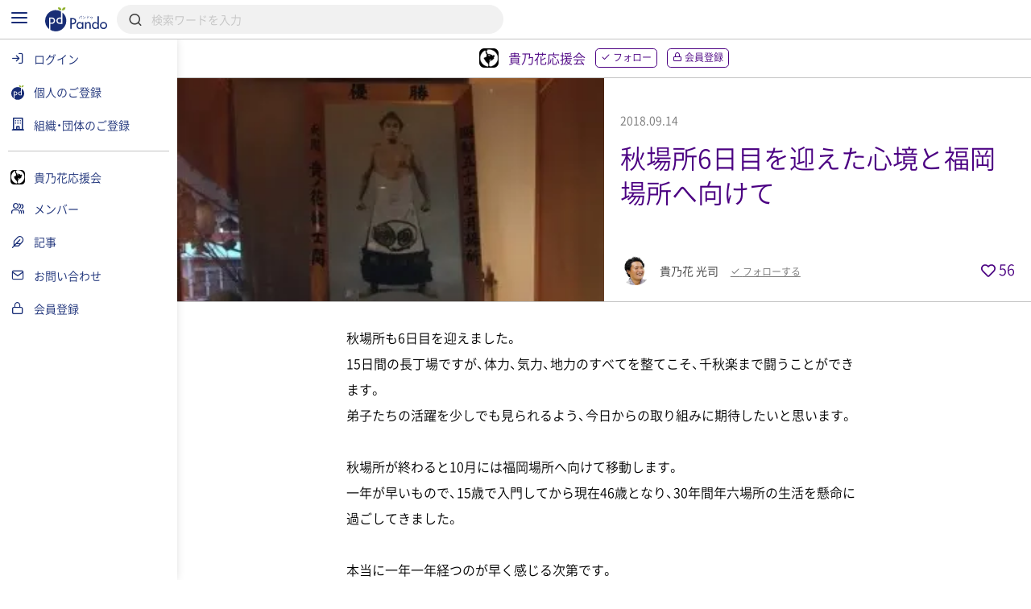

--- FILE ---
content_type: text/html; charset=UTF-8
request_url: https://pando.life/takanohana/article/531
body_size: 2289
content:
<!DOCTYPE html>
<html lang="en">
<head>
    <meta charset="utf-8">
    <meta name="viewport" content="width=device-width, initial-scale=1">
    <title></title>
    <style>
        body {
            font-family: "Arial";
        }
    </style>
    <script type="text/javascript">
    window.awsWafCookieDomainList = [];
    window.gokuProps = {
"key":"AQIDAHjcYu/GjX+QlghicBgQ/[base64]",
          "iv":"CgAFaAdijQAAFZBP",
          "context":"4F37LY/+46iWqRLeOJ3/l4+Z+cmZ3GFGGe+AGXEQ6URKaN9JMRrvjKctdJ4OqaPVIQ/c15m645zGb42+IEoKA3hRTCyzLCoEezdyp/8nCajV5fFSYX5UxAD4GKuX6LkDKQo42hKvkDgErHR5ykAVHJQfPajg9F187A2zpkQoiuBr/Qqbi1x1/IXBCDjekEfHhnAJMHIxKZW8PdATrzcZ5xAd7KqtU+vEEQUlhzATKpHSw2YSlqLDmzJTtpkLpb2Izv3KGgv4YJorRJWt4Fart8wBbUlL4AXBm5klnmzvDAUr6UV3OxTJXYYE8BFCxkhO+nypxHOiKfw8shDwNKSO2FCrnhPtj2ChJWAQyM/IczfYyxeRy3gOieJQs5b5eRbTo3eCyMY5LGywWAOBMNlhNB3hPA+YTTow9UBheImNeKH52nOqv/KVN7Wv41KTl9Yrzal7N1WVMV7mONwOZdCslFV9EfO581zRX3jiszu0gPL9vc+i/[base64]"
};
    </script>
    <script src="https://9d989b4c5611.0a1c5e5b.ap-northeast-1.token.awswaf.com/9d989b4c5611/833bc0c91e67/c1647ba302b8/challenge.js"></script>
</head>
<body>
    <div id="challenge-container"></div>
    <script type="text/javascript">
        AwsWafIntegration.saveReferrer();
        AwsWafIntegration.checkForceRefresh().then((forceRefresh) => {
            if (forceRefresh) {
                AwsWafIntegration.forceRefreshToken().then(() => {
                    window.location.reload(true);
                });
            } else {
                AwsWafIntegration.getToken().then(() => {
                    window.location.reload(true);
                });
            }
        });
    </script>
    <noscript>
        <h1>JavaScript is disabled</h1>
        In order to continue, we need to verify that you're not a robot.
        This requires JavaScript. Enable JavaScript and then reload the page.
    </noscript>
</body>
</html>

--- FILE ---
content_type: text/html; charset=UTF-8
request_url: https://pando.life/takanohana/article/531
body_size: 34563
content:
<!DOCTYPE html><html>
	<head prefix="og: http://ogp.me/ns# fb: http://ogp.me/ns/fb#">
		
<meta http-equiv="Content-Type" content="text/html; charset=utf-8" /><title>秋場所6日目を迎えた心境と福岡場所へ向けて｜貴乃花応援会《Pando》</title>
<meta name="description" content="貴乃花応援会貴乃花部屋貴乃花 光司が投稿。秋場所も6日目を迎えました。15日間の長丁場ですが、体力、気力、地力のすべてを整てこそ、千秋楽まで闘うことができます。弟子たちの活躍を少しでも見られるよう、今日からの取り組みに期待したいと思います。秋場所が終わると10月には福岡場所へ向けて移動します。一年が早いもので、15歳で入門してから現在46歳…">
<meta name="keywords" content="貴乃花応援会,貴乃花ブログ,相撲道">
<meta name="viewport" content="width=device-width, minimum-scale=1.0, maximum-scale=1.0, initial-scale=1.0, user-scalable=no, minimal-ui, shrink-to-fit=no">
<meta name="twitter:card" content="summary_large_image">
<meta name="twitter:title" content="秋場所6日目を迎えた心境と福岡場所へ向けて｜貴乃花応援会">
<meta name="twitter:description" content="貴乃花応援会貴乃花部屋貴乃花 光司が投稿。秋場所も6日目を迎えました。15日間の長丁場ですが、体力、気力、地力のすべてを整てこそ、千秋楽まで闘うことができます。弟子たちの活躍を少しでも見られるよう、今日からの取り組みに期待したいと思います。秋場所が終わると10月には福岡場所へ向けて移動します。一年が早いもので、15歳で入門してから現在46歳…">
<meta name="twitter:image" content="https://res.cloudinary.com/pando-life/image/upload/f_auto,b_rgb:E9E9E9,c_limit,w_1260,h_780,q_auto:good/article/main/1hgbjmivsuu1f4s9.jpg">
	<meta property="og:type" content="article">
<meta property="og:locale" content="ja_JP">
<meta property="og:title" content="秋場所6日目を迎えた心境と福岡場所へ向けて｜貴乃花応援会">
<meta property="og:description" content="貴乃花応援会貴乃花部屋貴乃花 光司が投稿。秋場所も6日目を迎えました。15日間の長丁場ですが、体力、気力、地力のすべてを整てこそ、千秋楽まで闘うことができます。弟子たちの活躍を少しでも見られるよう、今日からの取り組みに期待したいと思います。秋場所が終わると10月には福岡場所へ向けて移動します。一年が早いもので、15歳で入門してから現在46歳…">
<meta property="og:url" content="https://pando.life/takanohana/article/531">
<meta property="og:site_name" content="Pando（パンドゥ）">
<meta property="og:image" content="https://res.cloudinary.com/pando-life/image/upload/f_auto,b_rgb:E9E9E9,c_limit,w_1260,h_780,q_auto:good/article/main/1hgbjmivsuu1f4s9.jpg">
	<script type="application/ld+json">
	 [
    {
        "@context": "http:\/\/schema.org",
        "@type": "Article",
        "image": "https:\/\/res.cloudinary.com\/pando-life\/image\/upload\/f_auto,b_rgb:E9E9E9,c_limit,w_1260,h_780,q_auto:good\/article\/main\/1hgbjmivsuu1f4s9.jpg",
        "headline": "\u79cb\u5834\u62406\u65e5\u76ee\u3092\u8fce\u3048\u305f\u5fc3\u5883\u3068\u798f\u5ca1\u5834\u6240\u3078\u5411\u3051\u3066",
        "datePublished": "2018-09-14",
        "mainEntityOfPage": {
            "@type": "WebPage",
            "@id": "https:\/\/pando.life\/takanohana\/article\/531"
        },
        "author": {
            "@type": "Person",
            "name": "\u8cb4\u4e43\u82b1 \u5149\u53f8"
        },
        "publisher": {
            "@type": "Organization",
            "name": "\u8cb4\u4e43\u82b1\u5fdc\u63f4\u4f1a",
            "logo": {
                "@type": "ImageObject",
                "url": "https:\/\/res.cloudinary.com\/pando-life\/image\/upload\/f_auto,b_rgb:E9E9E9,c_limit,w_120,h_120,q_auto:good\/corporate\/main\/7skrgcqkpki2m708.jpg"
            }
        }
    },
    {
        "@context": "http:\/\/schema.org",
        "@type": "BreadcrumbList",
        "itemListElement": [
            {
                "@type": "ListItem",
                "position": 1,
                "item": {
                    "name": "\u30c8\u30c3\u30d7",
                    "@id": "https:\/\/pando.life\/"
                }
            },
            {
                "@type": "ListItem",
                "position": 2,
                "item": {
                    "name": "\u8cb4\u4e43\u82b1\u5fdc\u63f4\u4f1a",
                    "@id": "https:\/\/pando.life\/takanohana"
                }
            },
            {
                "@type": "ListItem",
                "position": 3,
                "item": {
                    "name": "\u8a18\u4e8b",
                    "@id": "https:\/\/pando.life\/takanohana\/articles"
                }
            },
            {
                "@type": "ListItem",
                "position": 4,
                "item": {
                    "name": "\u79cb\u5834\u62406\u65e5\u76ee\u3092\u8fce\u3048\u305f\u5fc3\u5883\u3068\u798f\u5ca1\u5834\u6240\u3078\u5411\u3051\u3066",
                    "@id": "https:\/\/pando.life\/takanohana\/article\/531"
                }
            }
        ]
    }
]	</script>
<link rel="apple-touch-icon" sizes="180x180" href="https://pando.life/apple-touch-icon.png">
<link rel="icon" type="image/png" sizes="32x32" href="https://pando.life/favicon-32x32.png">
<link rel="icon" type="image/png" sizes="16x16" href="https://pando.life/favicon-16x16.png">
	<link rel="manifest" href="https://pando.life/site.webmanifest">
<link rel="mask-icon" href="https://pando.life/safari-pinned-tab.svg" color="#5bbad5">
<meta name="msapplication-TileColor" content="#ffffff">
<meta name="theme-color" content="#ffffff">
<meta name="format-detection" content="telephone=no">
		<link href="//fonts.googleapis.com/css?family=Poppins|Varela+Round" rel="stylesheet">
<link href="https://cdn.jsdelivr.net/npm/froala-editor@2.9.6/css/froala_style.min.css" rel="stylesheet" type="text/css" /> <link href="https://cdnjs.cloudflare.com/ajax/libs/select2/4.0.2/css/select2.min.css" rel="stylesheet">


	
				<link rel="stylesheet" type="text/css" href="/css/iziSeries.css?1768818771"/><link rel="stylesheet" type="text/css" href="/css/feather.css?1768818771"/><link rel="stylesheet" type="text/css" href="/css/qt_font.css?1768818771"/>
			<link rel="stylesheet" type="text/css" href="/css/smartphone.css?1768818771"/>		<link rel="stylesheet" type="text/css" href="/css/pc.css?1768818771" media="screen and (min-width:768px)"/>			<style>
	form button {
		color: rgb(75,0,130);
	}
	.btn_more:after, .fr-view .btn:after {
		background: rgb(75,0,130);
			}
	.card_block:after,a .card_block:after {
		background: rgb(75,0,130);
			}
	.breadcrumb ul li a {
		color: rgb(75,0,130);
				color: rgb(75,0,130);
			}
	.breadcrumb ul li a:hover {
		background: rgb(228,216,236);
	}
	.breadcrumb ul li a:hover:after {
		border-color: transparent transparent transparent rgb(228,216,236);
	}
	.bg_color_main {
		background-color: rgb(75,0,130);
		color: #fff;
			}
	.bg_color_main_light {
		background-color: rgb(228,216,236);
			}
	.bg_color_accent {
		background-color: rgb(75,0,130);
		color: #fff;
			}
	.font_color_main {
				color: rgb(75,0,130);
			}
	.font_color_accent {
				color: rgb(75,0,130);
			}
	.font_color_cv {
		color: #1A1A1A;
	}
	.border_color_main {
				border-color: rgb(75,0,130);
		color: rgb(75,0,130);
			}
	.border_color_main i {
				color: rgb(75,0,130);
			}
	.border_color_main.active {
				background-color: rgb(75,0,130);
			}
	.border_color_main_light_2 {
		border: 2px solid rgb(228,216,236);
	}
	.label_negative {
			}
	.label_main,.label_adept {
		background-color: rgb(75,0,130);
			}
	.label_main_inverse{
		color:rgb(75,0,130);
			}
	.label_main_bordered{
		box-shadow: inset 0 0 0 1px rgb(75,0,130);
		color: rgb(75,0,130);
			}
	.label_intern{
		color: rgb(75,0,130);
		border: 1px solid rgb(75,0,130);
			}
	.label_accent,.label_novice {
				background: rgb(75,0,130);
			}
	.label_main_light {
						background: rgb(228,216,236);
		color: rgb(75,0,130);
			}
	.progress_bar_cf .progress_bar_status {
		background: -webkit-linear-gradient(left, rgb(174,140,198), rgb(75,0,130));
		background: -o-linear-gradient(left, rgb(174,140,198), rgb(75,0,130));
		background: linear-gradient(to right, rgb(174,140,198), rgb(75,0,130));
			}
	.pure-form .search_wrapper_rounded button,.pure-form .search_wrapper_ec button {
		background: rgb(75,0,130);
	}
	.btn_header,.btn_header_square{
				color: rgb(75,0,130);
			}
	.btn_header.active,.btn_header_square.active{
				background: rgb(75,0,130);
			}
	.text_reminder, .text_reminder_cross{
		background-color: rgba(75,0,130,0.9);
			}
	.font_color_reminder_cross{
				color: #fff;
			}
	.chart li::before, .chart li::after{
				background-color: rgb(75,0,130) !important;
			}
	.tab li.active a{
				color: rgb(75,0,130);
			}
	.info{
				box-shadow: inset 0 0 0 2px rgb(228,216,236);
			}
	.container_article_toc .list_wrapper a.list_item::before{
		background: rgb(228,216,236);
	}
	.container_article_toc .list_wrapper a.list_item::after{
		color: rgb(75,0,130);
	}
	</style>
<style>
	.fr-view h2,.fr-view h3,.fr-view h4,.fr-view h5,.fr-view h6 {
					color: rgb(75,0,130);
			}
	.fr-view .separator_top:before {
		background: rgb(75,0,130);
			}
	.fr-view .separator_bottom:after {
		background: rgb(75,0,130);
			}
	.fr-view .separator_bottom_min:after {
		background: rgb(75,0,130);
			}
	.fr-view .btn:after {
		background: rgb(75,0,130);
			}
	.calendar_header .font_color_main,.calendar_body_sp .font_color_main{
		color: rgb(75,0,130);
	}
	.calendar_body_responsive .fc table .fc-body .fc-row .fc-today{
		color: rgb(75,0,130);
			}
	.calendar_body_responsive .fc table .fc-body .fc-row .fc-bg .fc-today:before{
		background: rgb(228,216,236);
			}
	.calendar_body_responsive .fc table .fc-body .fc-row .fc-event.corp_event{
		background: rgb(75,0,130);
		border-color: rgb(75,0,130);
	}
	.calendar_body_responsive .fc table .fc-body .fc-row .fc-event.closed_corp_event{
		border-color: rgb(75,0,130);
		color: rgb(75,0,130);
			}
	.label_corp_event{
		background: rgb(75,0,130);
	}
</style>
		<script>
 addEventListener('error', window.__e=function (e){window.__e.q=window.__e.q||[];window.__e.q.push(e)});
  window.jQueryOnload = function(p){ (jQueryOnload.procs = jQueryOnload.procs || []).push(p); }
  window.jQueryDomReady = function(p){ (jQueryDomReady.procs = jQueryDomReady.procs || []).push(p); }
</script>
	<div id="js-pushnotification-provider"
	 data-ajax-add-device-url="https://pando.life/push-notification/add_device"
	 data-ajax-remove-device-url="https://pando.life/push-notification/remove_device"></div>
<script>
  
 (function(window){
	 window.myPushnotification = window.myPushnotification || {};
	 window.myPushnotification.permissionCallback = window.myPushnotification.permissionCallback || null;

	 window.myPushnotification.onRequestPermission = function(f){
		 window.myPushnotification.permissionCallback = f; 
	 }

	 window.myPushnotification.triggerRequestPermission = function(){
		 if(window.myPushnotification.permissionCallback != null){
			 window.myPushnotification.permissionCallback();
		 }
	 }
	 // サーバへトークンを送信
	 window.myPushnotification.sendTokenToServer = function(currentToken){
		 return $.ajax({
			 url : $("#js-pushnotification-provider").data('ajaxAddDeviceUrl'),
			 type: "POST",
			 data: {token:currentToken},
			 dataType:'json'
		 });
	 }

	 window.myPushnotification.deleteTokenToServer = function(currentToken, silent) {
		 return $.ajax({
			 url : $("#js-pushnotification-provider").data('ajaxRemoveDeviceUrl'),
			 type: "POST",
			 data: {token:currentToken},
			 dataType:'json'
		 });
	 };

	 window.myPushnotification.stateToEnable = function(){
		 $('.js-pushnotification-event').trigger('pushnotification.enable');
	 };
	 window.myPushnotification.stateToUnavailable = function(){
		 $('.js-pushnotification-event').trigger('pushnotification.unavailable');
	 };
	 window.myPushnotification.stateToBlock = function(){
		 $('.js-pushnotification-event').trigger('pushnotification.block');
	 }

	 window.myPushnotification.setLocalToken = function(token){
		 localStorage.setItem('myPushnotification.localtoken', JSON.stringify(token));
	 }
	 window.myPushnotification.getLocalToken = function(){
		 var result = localStorage.getItem('myPushnotification.localtoken');
		 return typeof result !== 'undefined' ? JSON.parse(result) : null;
	 }
	 window.myPushnotification.removeLocalToken = function(){
		 localStorage.removeItem('myPushnotification.localtoken');
	 }
 })(window);
</script>

	<script src="https://cdn.jsdelivr.net/npm/vue@2.6.10"></script>

<script type="text/javascript" src="/js/portal-vue.umd.min.js"></script>
<script src="https://cdnjs.cloudflare.com/ajax/libs/vue-lazyload/1.3.3/vue-lazyload.js"></script>
<script>
 Vue.use(VueLazyload,{
	 observer : true
 });
</script>



<script src="https://unpkg.com/vue-cookies@1.5.12/vue-cookies.js"></script>

<script type="text/x-template" id="vueTemplate-modal-default">
	<transition name="modal-animation" @after-enter="bindCloseEvent" @before-leave="unbindCloseEvent" @enter="scrollTop" >
		<div v-show="isShow" class="modal_wrapper" :class="[extend_wrapper_class]" >
			<div class="js_modal_inner" :class="[{modal : !fullscreen}, {modal_fullscreen : fullscreen}, extend_class]">
				<div v-if='$slots.header' class="modal_header">
					<div class="pure-g justify_sbetween valign_middle">
						<slot name="header"></slot>
					</div>
				</div>
				<div v-if="title || subTitle" class="modal_header">
					<div class="pure-g justify_sbetween valign_middle">
						<div class="flex_auto margin_r_small">
							<div class="line_clamp line_clamp_1 ov_hidden">
								<div v-if="title" class="modal_header_title">{{title}}</div>
							</div>
							<div v-if="subTitle" class="modal_header_sub_title">{{subTitle}}</div>
						</div>
						<div class="n_margin_small">
							<a href="javascript:void(0)" class="modal_header_close" @click="close"><i class="fe fe-x"></i></a>
						</div>
					</div>
				</div>
				<div class="modal_contents">
					<slot></slot>
				</div>
				<div v-if='$slots.footer' class="modal_footer">
					<slot name="footer"></slot>
				</div>
			</div>
		</div>
	</transition>
</script>

<script>
	(function() {

		var modalOverlay = (function() {
			var _whichAnimationEvent = function() {
				var t,
					el = document.createElement('dummy'),
					animations = {
						'animation': 'animationend',
						'OAnimation': 'oAnimationEnd',
						'MozAnimation': 'animationend',
						'WebkitAnimation': 'webkitAnimationEnd'
					};
				for (t in animations) {
					if (el.style[t] !== undefined) {
						return animations[t];
					}
				}
			};
			var _one = function(event, el, func) {
				var flag = false;
				var callback = function() {
					el.removeEventListener(event, callback);
					if (flag) return;
					flag = true;
					func();
				};
				el.addEventListener(event, callback);
			};
			var _insert = function() {
				var el = document.getElementById("vue-my-modal-overlay");
				if (el == null) {
					el = document.createElement('div');
					el.setAttribute('class', 'modal_overlay');
					el.setAttribute('id', 'vue-my-modal-overlay');
					el.setAttribute('style', 'background-color: rgba(0, 0, 0, 0.4); z-index: 997;');
					document.body.appendChild(el);
				}

			};
			var _fadeIn = function() {
				var el = document.getElementById("vue-my-modal-overlay");
				if (el != null) return;

				_insert();
				var animationEvent = _whichAnimationEvent();
				var el = document.getElementById("vue-my-modal-overlay");
				el.classList.add('modal_overlay_fadein');
				_one(animationEvent, el, function() {
					el.classList.remove('modal_overlay_fadein');
				});
				document.body.appendChild(el);
				document.body.classList.add('modal_overlay_wrapper');
			};
			var _fadeOut = function() {
				var animationEvent = _whichAnimationEvent();
				var el = document.getElementById("vue-my-modal-overlay");
				if (el == null) return;

				el.classList.add('modal_overlay_fadeout');
				_one(animationEvent, el, function() {
					el.classList.remove('modal_overlay_fadein');
					document.body.removeChild(el);
				});
				document.body.appendChild(el);
				document.body.classList.remove('modal_overlay_wrapper');
			};
			return {
				'fadeIn': _fadeIn,
				'fadeOut': _fadeOut
			};
		})();

		Vue.component('modal-default', {
			template: '#vueTemplate-modal-default',
			props: ['title', 'subTitle', 'fullscreen', 'extend_class', 'extend_wrapper_class', 'hasFroala'],
			data: function() {
				return {
					isShow: false
				};
			},
			methods: {
				open: function() {
					modalOverlay.fadeIn();
					this.isShow = true;
					this.$emit('open');
				},
				close: function() {
					var _closeFunction = function() {
						modalOverlay.fadeOut();
						this.isShow = false;
						this.$emit('close');
					}.bind(this);
					/// custom-closeが設定されていた場合、callback側でcloseを呼ぶ出す必要がある。
					if (typeof this.$listeners['custom-close'] !== "undefined") {
						this.$emit('custom-close', _closeFunction);
					} else {
						_closeFunction();
					}

				},
				scrollTop: function(el) {
					this.$emit('then-open');
					el.querySelector('.modal_contents').scrollTop = 0;
				},
				bindCloseEvent: function(el) {
					this.$emit('after-open');
					 
					if (el.querySelectorAll('input,select,textarea').length == 0) {
						el.querySelector('.js_modal_inner').addEventListener('click', this._stopPropagation);
						document.addEventListener('keydown', this._pressEscape);
						el.addEventListener('click', this.close);
					}
				},
				unbindCloseEvent: function(el) {
					if (el.querySelectorAll('input,select,textarea').length == 0) {
						el.querySelector('.js_modal_inner').removeEventListener('click', this._stopPropagation);
						document.removeEventListener('keydown', this._pressEscape);
						el.removeEventListener('click', this.close);
					}
				},
				_stopPropagation: function(e) {
					e.stopPropagation();
				},
				_pressEscape: function(e) {
					if (e.keyCode == 27) {
						this.close();
					}
				}
			}

		});
	})();
</script>

<script type="text/x-template" id="vueTemplate-modal-confirm">
	<modal-default ref="modal">
		<div class="margin_small">
			<div id="js-cmn-confirm-modal-text" class="text_center margin_v_medium">この内容で登録します。よろしいですか？</div>
			<div class="pure-g justify_sbetween">
				<span class="pure-button flex_auto margin_r_xsmall" @click="no">いいえ</span>
				<span class="pure-button btn_bpmain flex_auto margin_l_xsmall js-cmn-confirm-button" @click="yes">はい</span>
			</div>
		</div>
	</modal-default>
</script>
<script>
	Vue.component('modal-confirm', {
		template: '#vueTemplate-modal-confirm',
		mounted: function() {
			this.modal = this.$refs.modal;
		},
		methods: {
			open: function() {
				this.modal.open();
			},
			no: function() {
				this.modal.close();
			},
			close: function() {
				this.modal.close();
			},
			yes: function() {
				this.$emit('yes');
			}
		}
	});
</script>

<script type="text/x-template" id="vueTemplate-modal-delete">
	<modal-default ref="modal">
		<div class="margin_small">
			<div class="text_center margin_v_medium">削除します。よろしいですか？</div>
			<div class="pure-g justify_sbetween">
				<span class="pure-button flex_auto margin_r_xsmall" @click="no">いいえ</span>
				<span class="pure-button btn_bpmain flex_auto margin_l_xsmall" @click="yes">はい</span>
			</div>
		</div>
	</modal-default>
</script>
<script>
	Vue.component('modal-delete', {
		template: '#vueTemplate-modal-delete',
		mounted: function() {
			this.modal = this.$refs.modal;
		},
		data: function() {
			return {
				yesCallback: null
			};
		},
		methods: {
			open: function(callBack) {
				if (callBack) {
					this.yesCallback = callBack;
				}
				this.modal.open();
			},
			yes: function() {
				if (this.yesCallback) {
					this.yesCallback();
				}
				this.modal.close();
			},
			no: function() {
				this.modal.close();
			}
		}
	});
</script>

<script type="text/x-template" id="vueTemplate-re-render">
	<div :key="renderKey">
		<slot></slot>
	</div>
</script>

<script>
	Vue.component('re-render', {
		template: '#vueTemplate-re-render',
		data: function() {
			return {
				renderKey: 0
			};
		},
		methods: {
			forceUpdate: function(c) {
				this.renderKey += 1;
				if (typeof c == "function") {
					this.$nextTick(function(){
						c();
					})
				}
			},
		}
	});
</script><script type="text/x-template" id="vueTemplate-corporate-logo">
	<span v-if="hasImage" class="icon_corp_xs" :style="{ 'background-image': 'url(' + imageUrl + ')'}"></span>
	<span v-else class="icon_corp_xs" :style="{ 'background-color': '#' + rgbMainColor }" >{{initialChar}}</span>
</script>

<script>
 (function(){
	 Vue.component('corporate-logo', {
		 template : '#vueTemplate-corporate-logo',
		 props : ['hasImage','rgbMainColor','imageUrl','initialChar'],
	 });
 })();
</script>
<script type="text/x-template" id="vueTemplate-AdminDeleteRowButton">
	<div class="edit_target edit_target_left"> 
		<div class="edit_target_inner"> 
			<p class="edit_action" @click="click()"> 
				<i class="edit_action_remove fe fe-minus-circle"></i> 
			</p> 
		</div>  
	</div>
</script>
<script>
 Vue.component('admin-delete-row-button', {
	 template: '#vueTemplate-AdminDeleteRowButton',
	 methods : {
		 click : function(){ 
			 this.$emit('click')
		 }
	 }
 });
</script>

<script type="text/x-template" id="vueTemplate-AdminMoveRowButton">
	<div class="edit_target edit_target_right" :class="extend_class">
		<div class="edit_target_inner">
			<div class="edit_action">
				<svg xmlns="http://www.w3.org/2000/svg" viewBox="0 0 26 10" class="edit_action_sort">
					<g id="" transform="translate(0.663 0.871)">
						<line id="line_55" data-name="line 55" x2="24" transform="translate(0.337 0.129)" fill="none" stroke-linecap="round" stroke-linejoin="round" stroke-width="2"/>
						<line id="line_56" data-name="line 56" x2="24" transform="translate(0.337 8.129)" fill="none" stroke-linecap="round" stroke-linejoin="round" stroke-width="2"/>
					</g>
				</svg>
			</div>
		</div>
	</div>
</script>
<script>
 Vue.component('admin-move-row-button', {
	 props : ['extend_class'],
	 template: '#vueTemplate-AdminMoveRowButton'});
</script>

<script type="text/x-template" id="vueTemplate-AdminEditModeConfirm">
	<div class="edit_contents_submit_wrapper pure-u-5-6" :class="{hide : !isShow}">
		<div v-if="isDescriptionShow" class="edit_first_contact_navigation">
			右側のつまみ 
			<svg xmlns="http://www.w3.org/2000/svg" viewBox="0 0 26 10" class="valign_middle" width="1em" stroke="#fff">
				<g id="" transform="translate(0.663 0.871)">
					<line id="line_55" data-name="line 55" x2="24" transform="translate(0.337 0.129)" fill="none" stroke-linecap="round" stroke-linejoin="round" stroke-width="2"/>
					<line id="line_56" data-name="line 56" x2="24" transform="translate(0.337 8.129)" fill="none" stroke-linecap="round" stroke-linejoin="round" stroke-width="2"/>
				</g>
			</svg>
			で移動できます。
		</div>
		<transition name="admin-edit-mode-confirm" v-on:leave="leave" v-on:enter="enter">
			<div v-if="isShow" class="edit_contents_submit">
				<div class="pure-g valign_middle n_margin_s_xsmall">
					<div class="pure-u-1-2 border_box padding_s_xsmall">
						<button class="pure-button pure-u-1" @click="cancel();" type="button">
							<i class="fe fe-x"></i>&nbsp;
							キャンセル
						</button>
					</div>
					<div class="pure-u-1-2 border_box padding_s_xsmall">
						<button class="pure-button btn_cv pure-u-1" @click="confirm();" type="button">
							<i class="fe fe-check"></i>&nbsp;
							編集完了
						</button>
					</div>
				</div>
			</div>			
		</transition>
	</div>
</script>

<script>
 Vue.component('admin-edit-mode-confirm', {
	 template : '#vueTemplate-AdminEditModeConfirm',
	 props : ['isShow','isDescriptionShow'],
	 data : function(){
		 return {
			 is_confirm : false
		 }
	 },
	 methods: {
		 cancel : function(task){
			 this.is_confirm = false;
			 this.$emit('close');
		 },
		 confirm : function(){
			 this.is_confirm = true;
			 this.$emit('close');
		 },
		 leave : function(){
			 $('.js-gnav-toggle-target').removeClass('hide');
			 $('footer').removeClass('hide');
			 if(this.is_confirm){
				 this.$emit('confirm');
			 }else{
				 this.$emit('cancel');
			 }
		 },
		 enter: function(){
			 $('.js-gnav-toggle-target').addClass('hide');
			 $('footer').removeClass('hide');
		 }
	 }
 });
</script>

<script type="text/x-template" id="vueTemplate-AdminEditModeConfirmOverlay" >
	<div>
		<div class="edit_first_contact_overlay" v-if="isShow && hasOnceClick" @mousedown="closeTutorial()" @touchstart="closeTutorial()"></div>
		<transition name="admin-edit-mode-confirm">
			<div v-if="isShow" class="edit_contents_overlay" >&nbsp;</div>
		</transition>
	</div>
</script>

<script>
 Vue.component('admin-edit-mode-confirm-overlay', {
	 template : '#vueTemplate-AdminEditModeConfirmOverlay',
	 props : ['isShow','hasOnceClick'],
	 methods : {
		 closeTutorial : function(){
			 this.$emit('close-tutorial');
		 }
	 }
 });
</script>

<script>
 window.requireAdminEditModeTutorial = function(){
	 var result = localStorage.getItem('adminEditMode.doneTutorial');
	 return result == null ? true : false;
 }
 window.doneAdminEditModeTutorial = function(){
	 localStorage.setItem('adminEditMode.doneTutorial', JSON.stringify(true));
 }
</script>





		<!-- Global site tag (gtag.js) - Google Analytics -->
<script async src="https://www.googletagmanager.com/gtag/js?id=G-VQ8946M49H"></script>
<script>
	window.dataLayer = window.dataLayer || [];
	function gtag(){dataLayer.push(arguments);}
	gtag('js', new Date());


			var gaOption = {
    "pando": {
        "page_path": "/takanohana/article/531"
    },
    "domains": [
        "sanko-onwakai.com",
        "pando.life"
    ]
};
				
				gtag('config', 'UA-24093019-56', {
			custom_map: {
    "dimension1": "access_app"
},
			access_app : 'web',
			page_path: gaOption.pando.page_path,
			linker:{domains: gaOption.domains},
					});

										
			gtag('config', 'G-VQ8946M49H', {
				page_location: 'https://pando.life' + gaOption.pando.page_path,
				user_properties: {
					access_app : 'web',
				},
							});

							gtag('event', 'page_view', {"corporate_slug":"takanohana"})
						</script>
		<!-- Google Tag Manager -->
<script>(function(w,d,s,l,i){w[l]=w[l]||[];w[l].push({'gtm.start':
new Date().getTime(),event:'gtm.js'});var f=d.getElementsByTagName(s)[0],
	j=d.createElement(s),dl=l!='dataLayer'?'&l='+l:'';j.async=true;j.src=
	'https://www.googletagmanager.com/gtm.js?id='+i+dl;f.parentNode.insertBefore(j,f);
})(window,document,'script','dataLayer','GTM-TNLNHN7');</script>
<!-- End Google Tag Manager -->
	</head>
		<body class="">

		<!-- Google Tag Manager (noscript) -->
<noscript><iframe src="https://www.googletagmanager.com/ns.html?id=GTM-TNLNHN7"
height="0" width="0" style="display:none;visibility:hidden"></iframe></noscript>
<!-- End Google Tag Manager (noscript) -->
		
		<noscript class="container margin_t_large">
			<p>※Javascriptが無効だとサイトの一部が機能しません。<br>ブラウザのjavascriptを有効にしてください。</p>
		</noscript>
		<div
	id="js-common-data-provider"
	data-js-is-logged-in=""
	data-is-web-view-app="0"
	data-is-android-web-view-app="0"
	data-is-referer-pando-or-custom-domain="1"
	data-js-edit-article-url=""
	data-js-message-count="0"
	data-js-notification-count="0"
	data-js-article-request-count="0"
	data-app-ajax-check-qr-exchange-business-card-url="https://pando.life/business_card/ajax_check_qr_exchange_business_card"
	data-app-ajax-check-business-card-exchange-url="https://pando.life/mypage/business_card/app/ajax_check_business_card_exchange"
	data-app-ajax-business-card-exchange-url="https://pando.life/mypage/business_card/app/ajax_exchange_business_card"
	data-js-universal-analytics-tracking-id="UA-24093019-56"
	data-js-ga4-tracking-id="G-VQ8946M49H"
	data-js-google-recaptcha-key="6Lfe4zgiAAAAAJWeWxRyWVXGWKtXk7SrH4w0h7q6"
>
</div>
								
						<div class="safearea_contents gnav_wrapper js-gnav-toggle-target js-cv-quick-fog">
						<div class="header_search js-global-search-header  ">
		<div class="visible_md margin_r_medium">
			<a href="javascript:void(0);" class="js-global-search-header-menu">
				<i class="fe fe-menu font_color_bpmain font_xlarge"></i>
			</a>
		</div>
		<div>
			<a href="https://pando.life/">
				<img src="/img/common/logo_bp_horizontal.svg?20191210" alt="" class="header_search_logo"/>			</a>
		</div>
		<div class="flex_auto margin_s_small">
			<form action="https://pando.life/search" class="pure-form js-global-search-form" novalidate="novalidate" id="indexForm" method="get" accept-charset="utf-8">			<div class="header_search_wrapper">
				<input name="keyword" class="pure-input-1 js-global-search-suggest-text" type="search" placeholder="検索ワードを入力" autocomplete="off" id="keyword"/>				<i class="fe fe-search"></i>
			</div>
			</form>			<div class="header_search_result js-global-search-suggest-result" style="display: none;"></div>
			<div class="header_search_result header_search_result_alert js-global-search-suggest-validation-error" style="display: none;">
				<ul>
					<li>
						<div class="pure-g valign_middle">
							<div class="pure-u-2-24">
								<div class="pure-g justify_center">
									<i class="fe fe-alert-triangle font_color_alert"></i>
								</div>
							</div>
							<div class="flex_auto ov_hidden">
								<div class="line_clamp line_clamp_1">
									検索キーワードは50文字以内で入力してください	
								</div>
							</div>
						</div>
					</li>
				</ul>
			</div>
		</div>
				<script>
		 jQueryDomReady(function() {
			 $globalSearchSuggestResult = $('.js-global-search-suggest-result');
			 $globalSearchSuggestValidationError = $('.js-global-search-suggest-validation-error');

			 $('.js-global-search-form').on('submit', function() {
				 if ($('.js-global-search-suggest-text').val().trim().length <= 0) {
					 $.qwtt.alertModal.openModal("キーワードを入力してください");
					 return false;
				 } else if ($('.js-global-search-suggest-text').val().length > 50) {
					 $.qwtt.alertModal.openModal("検索キーワードは50文字以内で入力してください");
					 return false;
				 }
			 });

			 $('.js-global-search-suggest-text').on('keyup', function(){
				 
				 var keyword = $(this).val();
				 
				 if (keyword.trim().length <= 0) {
					 $globalSearchSuggestResult.hide();
					 return false;
				 }

				 if (keyword.length > 50) {
					 $globalSearchSuggestResult.hide();
					 $globalSearchSuggestValidationError.show();
					 return false;
				 } else {
					 $globalSearchSuggestValidationError.hide();
				 }

				 $.ajax({
					 url:"https://pando.life/search/ajax_search_suggestion",
					 type:'GET',
					 cache: false,
					 data:{
						 'keyword': keyword,
					 }
				 })
				  .done(function(data) {
					  if (data.html.length > 0) {
						  $globalSearchSuggestResult.html(data.html);
						  $globalSearchSuggestResult.show();
					  } else {
						  $globalSearchSuggestResult.hide();
					  }
				  });
			 });

			 $(".js-global-search-header-menu").on('click', function() {
				 window.globalNavVueObject && window.globalNavVueObject.toggleMenu();
			 });

			 			 		 });
		</script>
	</div>
													<div class="visible_md">							<header class="header_corp">
	<div class="container">
		<div class="pure-g flex_nowrap valign_middle justify_center">
			<div class="header_corp_name">
				<a href="https://pando.life/takanohana">
					<span class="icon_corp_xs"  style="">
			<img src="https://res.cloudinary.com/pando-life/image/upload/f_auto,b_rgb:E9E9E9,c_limit,w_120,h_120,q_auto:good/corporate/main/7skrgcqkpki2m708.jpg" alt=""/>	</span>
				</a>
				<a href="https://pando.life/takanohana" class="margin_r_small">
					<span class="font_color_main">
						貴乃花応援会					</span>
				</a>
			</div>
			
	<a href="javascript:void(0);"
		class="pure-button btn_min border_color_main js-follow-trigger "
		data-js-is-follow="1"
		data-js-follow-target="js-corporate-follow-12"
		data-js-corporate-id="12"
		data-js-follow-text='フォロー'
	>
					<i class="fe fe-check"></i>
		<span class="js-follow-text">フォロー</span>
			</a>
							<div class="margin_l_small">	<a
		href="https://pando.life/takanohana/account_group/group_list"
		class="pure-button btn_min border_color_main "
	>
		<i class="fe fe-lock"></i>
		会員登録	</a>
</div>
					</div>
		
			</div>
</header>
					</div>
		<div class="hidden_md">			<header class="header_corp">
	<div class="container">
		<div class="pure-g flex_nowrap valign_middle justify_center">
			<div class="header_corp_name">
				<a href="https://pando.life/takanohana">
					<span class="icon_corp_xs"  style="">
			<img src="https://res.cloudinary.com/pando-life/image/upload/f_auto,b_rgb:E9E9E9,c_limit,w_120,h_120,q_auto:good/corporate/main/7skrgcqkpki2m708.jpg" alt=""/>	</span>
				</a>
				<a href="https://pando.life/takanohana" class="margin_r_small">
					<span class="font_color_main">
						貴乃花応援会					</span>
				</a>
			</div>
			
	<a href="javascript:void(0);"
		class="pure-button btn_min border_color_main js-follow-trigger "
		data-js-is-follow="1"
		data-js-follow-target="js-corporate-follow-12"
		data-js-corporate-id="12"
		data-js-follow-text='フォロー'
	>
					<i class="fe fe-check"></i>
		<span class="js-follow-text">フォロー</span>
			</a>
							<div class="margin_l_small">	<a
		href="https://pando.life/takanohana/account_group/group_list"
		class="pure-button btn_min border_color_main "
	>
		<i class="fe fe-lock"></i>
		会員登録	</a>
</div>
					</div>
		
			</div>
</header>
		</div>
	
				
												<div class="margin_b_large_md">
					
<section>
	
<div class="article_header">
	<div class="article_header_responsive pure-g">
									<div class="article_header_image">
					<img src="https://res.cloudinary.com/pando-life/image/upload/f_auto,b_rgb:E9E9E9,c_limit,w_1260,h_780,q_auto:good/article/main/1hgbjmivsuu1f4s9.jpg" class="image_trimming" alt=""/>				</div>
					
		<div class="article_header_text">
			<div class="article_header_text_top">
				<div class="pure-u-1">
					<div class="pure-g valign_middle margin_b_small">
						<div class="flex_auto">
																				</div>
											</div>
					<time class="font_small font_color_sub">2018.09.14</time>
										
					<h1 class="font_color_main font_ularge">
						秋場所6日目を迎えた心境と福岡場所へ向けて					</h1>
				</div>
			</div>
			<div class="article_header_text_bottom">
				<div class="pure-g valign_middle lh_narrow">
					<div class="flex_auto">
						<div class="pure-g valign_middle lh_narrow">
							<a href="https://pando.life/@takanohana" class="">
								<div class="icon_user_sm">
									<img src="https://res.cloudinary.com/pando-life/image/upload/f_auto,b_rgb:E9E9E9,c_limit,w_120,h_120,q_auto:good/member/main/mtxmdm8shwgup0vu.jpg" alt="" class="pure-u-1"/>								</div>
							</a>
							<div class="margin_l_small flex_auto writer_wrapper">
								<div class="display_inline_block_md">
									<a href="https://pando.life/@takanohana" class="">
										<span class="label_name_wrapper">
	<span class="label_writername">
	貴乃花 光司	</span>
		</span>									</a>
								</div>
																	
	<a href="javascript:void(0);"
		class="text_link font_color_sub display_inline_block margin_r_small js-follow-trigger "
		data-js-is-follow="1"
		data-js-follow-target="js-article-header-account-follow-121"
		data-js-account-id='121'
		data-js-follow-text='フォローする'
		data-js-sync-target='header'
	>
		<i class="fe fe-check"></i>
		<span class="js-follow-text">フォローする</span>
	</a>
																							</div>
						</div>
					</div>
											<div class="margin_l_small text_center lh_reset">
															<a href="javascript:void(0);" class="font_color_main font_medium js-like-trigger-button">
	<span class="js-like-count-text-field " >
		<i class="js-like-count-text-icon fa-heart far"></i>
		<span class="js-like-count-text" style="">56</span>
	</span>
</a>
													</div>
									</div>
			</div>
		</div>
	</div>
</div>

<section id="js-limited-target-modal" class="list_wrapper js-iziModal" style="display:none;" data-izimodal-title="限定公開範囲" data-izimodal-fullscreen="false">
					</section>


	<div class="container container_article">
		<div class="pure-g justify_center justify_reverse_md">
									
			<div class="container_article_contents">
									<div class="margin_b_large">
						<div class="inner_link_anker margin_b_large" id="article">
															<div class="fr-view js-contents-wrapper"><p>秋場所も6日目を迎えました。<br>15日間の長丁場ですが、体力、気力、地力のすべてを整てこそ、千秋楽まで闘うことができます。<br>弟子たちの活躍を少しでも見られるよう、今日からの取り組みに期待したいと思います。</p><p>秋場所が終わると10月には福岡場所へ向けて移動します。<br>一年が早いもので、15歳で入門してから現在46歳となり、30年間年六場所の生活を懸命に過ごしてきました。<br><br>本当に一年一年経つのが早く感じる次第です。<br>年々そう感じてしまうということは歳をとってるということなのでしょう。<br><br>秋場所が終わり次第、福岡へ移動しますので、今朝マネージャーと荷出しや準備の話をしました。<br><br>福岡場所の貴乃花部屋宿舎は田川市にある「相撲茶屋 貴ノ花」の敷地内にあります。<br>ご存知のとおり貴ノ花と言う四股名は、私の父でもあり師匠でもある貴ノ花師匠から頂いた名です。<br><br>父のゆかりの土地「田川」は、幼い頃から私にとっても縁とゆかりのある場所です。</p><p>そこに貴乃花部屋があり敷地内に土俵と宿舎、ちゃんこ場もあり、貴乃花部屋後援会の皆様に見守られながらの生活が今年も始まります。<br>半月後には福岡へ参ります。<br><figure class="contents_zoom_in js-pswp-slide-item fr-fic fr-dib " style="width: 100%;"><img src="https://res.cloudinary.com/pando-life/image/upload/f_auto,b_rgb:E9E9E9,c_limit,q_auto:good/article/contents/agpwaxy5jqo7aq88.jpg" style="" class="js-replace-image-tag" data-image-id="1151"></figure><br><br><figure class="contents_zoom_in js-pswp-slide-item fr-fic fr-dib " style="width: 100%;"><img src="https://res.cloudinary.com/pando-life/image/upload/f_auto,b_rgb:E9E9E9,c_limit,q_auto:good/article/contents/i3b7e1gc0ktuvz03.jpg" style="" class="js-replace-image-tag" data-image-id="1150"></figure>　<br>秋場所6日目を迎えて、もうすぐ福岡へという気持ちになりつつも、千秋楽まで弟子たちの取り組みをしっかり見守って参ります。<br>怪我なく力をつけてくれること、それと全力を尽くして土俵に上がってくれるように祈るばかりです。<br><br>貴乃花</p></div>													</div>

						<div id="vueArticlePostScript">
							
													</div>

													 																													<div class="label_tag_wrapper margin_v_medium">
																			<a href="https://pando.life/article-tag/貴乃花ブログ" class="label_tag">
											貴乃花ブログ										</a>
																			<a href="https://pando.life/article-tag/相撲道" class="label_tag">
											相撲道										</a>
																	</div>
							
							<div class="reaction_btn_wrap bg_color_main_light">
								<div class="reaction_btn_main" id="vueLike" v-cloak>
									<like-button :is-liked="isLiked" :like-count="likeCount" :disabled-like-button="uiState.disabledLikeButton" @open-liked-account-list-modal="openLikedAccountListModal()"></like-button>
									<liked-account-list-modal :row-list="rowList" :show-get-more-button="uiState.showGetMoreButton" @get-more="getMore()" ref="likedAccountListModal"></liked-account-list-modal>
								</div>
								<div class="reaction_btn_sub">
									<div class="reaction_btn_item">
										<a href="javascript:void(0);"
	class="js-stock-trigger"
	data-js-is-stock="1"
	data-js-stock-target-id="531"
	title="ストック"
>
	<span data-js-stock-active class="">
		<i class="font_color_main font_large fas fa-folder bounceIn show_when_active"></i>
		<i class="font_color_main font_large far fa-folder show_when_passive"></i>
		<span class="badge_bp font_color_main bg_color_light js-stock-count-text" style=""></span>
	</span>
</a>
<script>
jQueryDomReady(function(){

	var Count = {
		__amount: 12,
		counter: function(increment) {
			if(increment) {
				this.__amount++;
			} else {
				this.__amount--;
			}
		},
		render: function(selector) {
			$(selector).text(this.__amount > 99 ? '99+' : this.__amount).toggle(this.__amount > 0);
		},
	};
	Count.render('.js-stock-count-text');

	$(document).on('click', '.js-stock-trigger', function(){
		if(!$.qwtt.isLoggedIn()){
			$.qwtt.showLoggedInModal();
			return;
		} 

		var $self = $(this);
		var isStock = $self.attr('data-js-is-stock') == true? 1 : 0;
		var removeStockConfirmText = '\u3053\u306e\u8a18\u4e8b\u3092\u30b9\u30c8\u30c3\u30af\u304b\u3089\u5916\u3057\u3066\u3082\u3088\u308d\u3057\u3044\u3067\u3059\u304b\uff1f';
		if (isStock || removeStockConfirmText.length < 1) {
			var promise = $.Deferred().resolve();
		} else {
			var promise = $.qwtt.confirmModal.openModal(removeStockConfirmText);
		}
		promise
			.done(function()  {
				$self.removeClass('js-stock-trigger');
				$.ajax({
					url: 'https:\/\/pando.life\/ajax_stock_article',
					type: "POST",
					data: {
						'stockTargetId': $self.data("jsStockTargetId"),
						'isStock': isStock,
					}
				})
				.done(function(data){
					var hasDataJsStockActiveDOM = $self.find('[data-js-stock-active]')? true : false; 

					if (data.isStocked) {
						$self.addClass('active');
						$self.find('[data-js-stock-text]').text('ストック中');
						$self.attr('data-js-is-stock', 0);
						if (hasDataJsStockActiveDOM) {
							$self.find('[data-js-stock-active]').addClass('active_stock');
						}
						Count.counter(true);
						Count.render($self.find('.js-stock-count-text'));
					} else {
						$self.removeClass('active');
						$self.find('[data-js-stock-text]').text('ストック');
						$self.attr('data-js-is-stock', 1);
						if (hasDataJsStockActiveDOM) {
							$self.find('[data-js-stock-active]').removeClass('active_stock');
						}
						Count.counter(false);
						Count.render($self.find('.js-stock-count-text'));
					}

										$.qwtt.gtag(data.analyticsEventData);
				})
				.fail(function(XMLHttpRequest, textStatus, errorThrown) {
					$.qwtt.alertModal.openModal('失敗しました');
				}).always(function(){
					$self.addClass('js-stock-trigger');
				});
			});
	});
});
</script>
									</div>
																	</div>
							</div>
															<div class="reaction_sns_wrapper">
									<a href="https://twitter.com/share?url=https%3A%2F%2Fpando.life%2Ftakanohana%2Farticle%2F531&text=%E7%A7%8B%E5%A0%B4%E6%89%806%E6%97%A5%E7%9B%AE%E3%82%92%E8%BF%8E%E3%81%88%E3%81%9F%E5%BF%83%E5%A2%83%E3%81%A8%E7%A6%8F%E5%B2%A1%E5%A0%B4%E6%89%80%E3%81%B8%E5%90%91%E3%81%91%E3%81%A6%EF%BD%9C%E8%B2%B4%E4%B9%83%E8%8A%B1%E5%BF%9C%E6%8F%B4%E4%BC%9A&hashtags=Pando" target="_blank">
	<i class="qt qt-twitter font_medium font_color_main"></i>
</a>
<a href="https://www.facebook.com/sharer/sharer.php?u=https%3A%2F%2Fpando.life%2Ftakanohana%2Farticle%2F531&hashtag=%23Pando" target="_blank">
	<i class="qt qt-facebook font_medium font_color_main"></i>
</a>
<a href="http://line.me/R/msg/text/?%E7%A7%8B%E5%A0%B4%E6%89%806%E6%97%A5%E7%9B%AE%E3%82%92%E8%BF%8E%E3%81%88%E3%81%9F%E5%BF%83%E5%A2%83%E3%81%A8%E7%A6%8F%E5%B2%A1%E5%A0%B4%E6%89%80%E3%81%B8%E5%90%91%E3%81%91%E3%81%A6%EF%BD%9C%E8%B2%B4%E4%B9%83%E8%8A%B1%E5%BF%9C%E6%8F%B4%E4%BC%9A%0D%0Ahttps%3A%2F%2Fpando.life%2Ftakanohana%2Farticle%2F531" target="_blank">
	<i class="qt qt-line font_medium font_color_main"></i>
</a>
								</div>
							
							<div class="list_wrapper margin_b_small">
								<div class="list_item article_footer">
									<div class="pure-g valign_middle lh_narrow">
										<div class="flex_auto">
											<div class="pure-g valign_middle lh_narrow">
												<a href="https://pando.life/@takanohana" class="">
													<div class="icon_user icon_user_lg_md">
														<img src="https://res.cloudinary.com/pando-life/image/upload/f_auto,b_rgb:E9E9E9,c_limit,w_120,h_120,q_auto:good/member/main/mtxmdm8shwgup0vu.jpg" alt="" class="pure-u-1"/>													</div>
												</a>
												<div class="margin_l_small flex_auto writer_wrapper">
													<a href="https://pando.life/@takanohana" class="">
														<span class="label_name_wrapper">
	<span class="label_writername">
	貴乃花 光司	</span>
		</span>																																											<div class="margin_t_xsmall">
																<span class="display_block font_color_sub">
																	貴乃花部屋																</span>
															</div>
																											</a>
												</div>
											</div>
										</div>
										<div class="margin_l_small text_right">
																							
	<a
		href="javascript:void(0);"
		class="pure-button btn_min border_color_main js-follow-trigger "
		data-js-is-follow="1"
		data-js-follow-target="js-article-footer-account-follow-121"
		data-js-account-id='121'
		data-js-follow-text='フォロー'
		data-js-sync-target='footer'
	>
		<i class="fe fe-check"></i>
		<span class="js-follow-text">フォロー</span>
	</a>
<br>
																																</div>
									</div>
																			
																	</div>
							</div>
							
							
	<div class="margin_t_xlarge" style="">
		<div class="margin_b_medium_large js-comment-list" data-js-append-list-target="comment-list">
												
<div class="comment_wrapper js-comment-item-414">
	<div class="comment_parent js-comment-parent" id="anchorComment414">
		<a href="javascript:void(0);" class="link_disabled display_block">
			<div class="pure-g valign_middle">
				<div class="icon_user_sm">
					<img src="https://pando.life/img/common/sample_usericon.svg" alt="">
				</div>
				<div class="flex_auto ov_hidden margin_s_small font_small font_color_sub lh_narrow">
					No name				</div>
				<div class="font_notice font_color_sub">
					2018.09.19				</div>
			</div>
		</a>
		<p class="margin_t_xsmall margin_b_none js-comment-body">
			貴乃花親方様<br />
<br />
秋巡業で お会い出来る事を 楽しみにしております。		</p>
			</div>

	
	</div>
									
<div class="comment_wrapper js-comment-item-392">
	<div class="comment_parent js-comment-parent" id="anchorComment392">
		<a href="https://pando.life/@kotorisensei" class=" display_block">
			<div class="pure-g valign_middle">
				<div class="icon_user_sm">
					<img src="https://res.cloudinary.com/pando-life/image/upload/f_auto,b_rgb:E9E9E9,c_limit,w_120,h_120,q_auto:good/member/main/my3zb224new0kikd.png" alt="">
				</div>
				<div class="flex_auto ov_hidden margin_s_small font_small font_color_sub lh_narrow">
					三ツ星				</div>
				<div class="font_notice font_color_sub">
					2018.09.15				</div>
			</div>
		</a>
		<p class="margin_t_xsmall margin_b_none js-comment-body">
			貴乃花部屋の力士の皆さん、ますます力強くたくましくなられていて嬉しいです。<br />
15日間連続の真剣勝負は生易しいはずもなく、巡業のスケジュールもびっしりで、年間を通してもまるまる休みの日というのは少なそうですが、今を大事に生きて欲しいと願っています。各地域に移動するたびに、そこにはあたたかく見守ってくださる方々がいらして、心強いですね！貴乃花親方や頑張っているお弟子さんたちに共感し応援している方は、全国にたくさんいます！		</p>
			</div>

	
	</div>
									
<div class="comment_wrapper js-comment-item-388">
	<div class="comment_parent js-comment-parent" id="anchorComment388">
		<a href="javascript:void(0);" class="link_disabled display_block">
			<div class="pure-g valign_middle">
				<div class="icon_user_sm">
					<img src="https://res.cloudinary.com/pando-life/image/upload/f_auto,b_rgb:E9E9E9,c_limit,w_120,h_120,q_auto:good/member/main/pscywe9n6fcqpwj71588210750.jpg" alt="">
				</div>
				<div class="flex_auto ov_hidden margin_s_small font_small font_color_sub lh_narrow">
					サチ				</div>
				<div class="font_notice font_color_sub">
					2018.09.14				</div>
			</div>
		</a>
		<p class="margin_t_xsmall margin_b_none js-comment-body">
			<br />
貴乃花部屋力士を毎日TVの前で声を出して応援しています。 <br />
親方の審判席の親方の姿は素晴らしいです。何があっても動じない姿勢に惹きつけられます。  <br />
 <br />
 秋巡業の移動など大変な日々ですがお身体にお気をつけください。地方でお手伝いできませんが。 広島巡業を楽しみにしています。<br />
 ガンバレ  貴乃花親方<br />
 ガンバレ  貴乃花部屋力士の皆様  <br />
これからも 応援していきます。<br />
<br />
<br />
 		</p>
			</div>

	
	</div>
									
<div class="comment_wrapper js-comment-item-386">
	<div class="comment_parent js-comment-parent" id="anchorComment386">
		<a href="javascript:void(0);" class="link_disabled display_block">
			<div class="pure-g valign_middle">
				<div class="icon_user_sm">
					<img src="https://pando.life/img/common/sample_usericon.svg" alt="">
				</div>
				<div class="flex_auto ov_hidden margin_s_small font_small font_color_sub lh_narrow">
					No name				</div>
				<div class="font_notice font_color_sub">
					2018.09.14				</div>
			</div>
		</a>
		<p class="margin_t_xsmall margin_b_none js-comment-body">
			親方の父上の大ファンでした。お顔も大好きでした。相撲も大好きでした。取り組み前に鼓動の音を緊張しながら感じておりました。貴乃花親方の現役も同じでした。そして今お弟子さん達の相撲にもこの上ない鼓動を感じております。貴乃花部屋をいつまでも応援しております。頑張れ！		</p>
			</div>

	
	</div>
									
<div class="comment_wrapper js-comment-item-385">
	<div class="comment_parent js-comment-parent" id="anchorComment385">
		<a href="javascript:void(0);" class="link_disabled display_block">
			<div class="pure-g valign_middle">
				<div class="icon_user_sm">
					<img src="https://pando.life/img/common/sample_usericon.svg" alt="">
				</div>
				<div class="flex_auto ov_hidden margin_s_small font_small font_color_sub lh_narrow">
					No name				</div>
				<div class="font_notice font_color_sub">
					2018.09.14				</div>
			</div>
		</a>
		<p class="margin_t_xsmall margin_b_none js-comment-body">
			毎日  貴乃花部屋力士の取り組みになると正座して応援しています。<br />
もう心臓バクバクです！<br />
さぁ、これからですね！  頑張れー！<br />
<br />
福岡場所に初めて大相撲を見に行きます。<br />
貴乃花親方、貴乃花部屋力士を力一杯応援します！！<br />
<br />
		</p>
			</div>

	
	</div>
									</div>
									<a href="https://pando.life/takanohana/article/531/comment" class="pure-button btn_block text_center font_color_bpmain">
					コメントをすべて見る(7件)				</a>
						</div>
	<div id="js-comment-data-provider"
	data-post-reply-ajax-url="https://pando.life/comment/ajax_post_reply"
	data-edit-comment-ajax-url="https://pando.life/comment/ajax_edit_comment"
	data-update-open-status-ajax-url="https://pando.life/comment/ajax_update_comment_open_status"
></div>
<script>
 jQueryDomReady(function(){
	 var $dataProvider = $('#js-comment-data-provider');

	// コメントの投稿
	$(document).on('click', '.js-post-comment-submit-btn', function(e) {
		e.preventDefault();
		var body = $('#js-comment-form').val();
		var commentType = $('.js-comment-type').val();

		if (commentType == '') {
			$.qwtt.alertModal.openModal('コメントの種類を選択してください');
			return;
		}

		if (!$.qwtt.isStringNotEmpty(body)) {
			$.qwtt.alertModal.openModal('内容を入力してください');
			return;
		} else if (body.length > 1000) {
			$.qwtt.alertModal.openModal('1000文字以内で入力してください');
			return;
		}

		var postData = {
			accountId: 0,
			receiveAccountId: 121,
			articleId: 531,
			targetType: '',
			commentType: commentType,
			body: body,
		};

		$.ajax({
			url: "https:\/\/pando.life\/comment\/ajax_post",
			type: "POST",
			data: postData,
			dataType: 'json',
			beforeSend: function() {
				$.qwtt.startLoading();
			}
		}).done(function(response) {
			if (response.html != '') {
				if ($('.js-comment-list').parent().is(':hidden')) {
					$('.js-comment-list').parent().show();
				}
				$('.js-comment-list').prepend(response.html);
				if ($('.js-info-no-question').is(':visible')) {
					$('.js-info-no-question').hide();
				}
			}
			if (response.isCountUp === true) {
				var count = parseInt($('.js-comment-count').text(), 10);
				if (isNaN(count) === false) {
					$('.js-comment-count').text(count + 1);
					if ($('.js-comment-count-wrapper').is(':hidden')) {
						$('.js-comment-count-wrapper').show();
					}
				}
			}
			$.qwtt.showFlashMessage(response.flashText);
			$('#js-comment-form').val('');

						$.qwtt.gtag(response.analyticsEventData);

		}).fail(function() {
			$.qwtt.alertModal.openModal('コメントの投稿に失敗しました');
		}).always(function() {
			$.qwtt.endLoading();
		});
	});

	 //返信の投稿
	 $(document).on('click', '.js-reply-submit', function(e){
		 e.preventDefault();
		 var formEle = $(this).closest('.js-reply-form');
		 var replyId = formEle.data('replyId') || false;
		 var body = formEle.find('.js-reply-text-area').val();
		 var commentId = formEle.data('commentId');

		 if (!$.qwtt.isStringNotEmpty(body)) {
			 $.qwtt.alertModal.openModal('返信内容を入力してください');
			 return;
		 } else if (body.length > 1000) {
			 $.qwtt.alertModal.openModal('返信内容は1000文字以内で入力してください');
			 return;
		 }
		 var postData = {
			 body: body,
			 commentId: commentId,
		 };
		 if(replyId) {
			 postData.replyId = replyId;
		 }
		 $.ajax({
			 url: $dataProvider.data('postReplyAjaxUrl'),
			 type: "POST",
			 data: postData,
			 dataType: 'json',
			 beforeSend: function() {
				 $.qwtt.startLoading();
			 }
		 }).done(function(data){
			 $.qwtt.endLoading();
			 $.qwtt.showFlashMessage(data.flashText);
			 $('.js-comment-item-' + commentId).replaceWith(data.html);

						$.qwtt.gtag(data.analyticsEventData);

		 }).fail(function(XMLHttpRequest, textStatus, errorThrown) {
			 $.qwtt.endLoading();
			 $.qwtt.alertModal.openModal(replyId ? 'データの更新に失敗しました' : 'データの投稿に失敗しました');
		 });
	 });

	// 公開状態の変更
	 $(document).on('change', '.js-open-status-checkbox', function(e){
		e.preventDefault();
		var $self = $(e.target);
		var isToPublic = false;
		if ($self.prop('checked')) {
			isToPublic = true;
		}
		$.ajax({
			url: $dataProvider.data('updateOpenStatusAjaxUrl'),
			type: "POST",
			data: {
				commentId: $self.data('commentId'),
				openStatus: isToPublic ? '1' : '3',
			},
			dataType: 'json',
		}).done(function(response){
			$.qwtt.showFlashMessage(response.flashText);
		}).fail(function(){
			$self.prop("checked", !$self.prop("checked")); // チェックボックスを逆の値にする
			$.qwtt.alertModal.openModal('公開状態の変更に失敗しました');
		});
	});

	 // コメント編集
	 $(document).on('click', '.js-edit-comment-submit', function(e){
		 e.preventDefault();

		 var $self = $(this);
		 var formEle = $self.closest('.js-comment-edit-form');
		 var commentId = formEle.data('commentId') || false;
		 var body = formEle.find('.js-comment-text-area').val();

		 if (!$.qwtt.isStringNotEmpty(body)) {
			 $.qwtt.alertModal.openModal('コメント内容を入力してください');
			 return;
		 } else if (body.length > 1000) {
			 $.qwtt.alertModal.openModal('コメント内容は1000文字以内で入力してください');
			 return;
		 }
		 var postData = {
			 body: body,
			 commentId: commentId,
		 };
		 $.ajax({
			 url: $dataProvider.data('editCommentAjaxUrl'),
			 type: "POST",
			 data: postData,
			 dataType: 'json',
			 beforeSend: function(){
				 // 複数リクエストを回避するため
				 $.qwtt.startLoading();
			 }
		 }).done(function(response){
			formEle.removeClass('active');
			$self.closest('.js-comment-parent').find('.js-comment-body').html($.qwtt.nl2br($.qwtt.escapeHtml(body)));
			$.qwtt.showFlashMessage(response.flashText);
		 }).fail(function(XMLHttpRequest, textStatus, errorThrown) {
			$.qwtt.alertModal.openModal('コメントの更新に失敗しました');
		 }).always(function(){
			$.qwtt.endLoading();
		});
	 });
 });
</script>
								<div class="pure-g margin_v_medium">
		<div class="pure-u-1-2 text_left">
							<a href="https://pando.life/takanohana/article/495">
					<div class="flex_auto">
						<div class="pure-g valign_middle">
							<div style="width:24px;">
								<i class="fa fa-chevron-left font_color_sub" aria-hidden="true"></i>
							</div>
							<div style="width:calc(100% - 24px);">
								<div class="padding_s_xsmall">
									<div class="font_notice font_color_sub">前の記事</div>
									<div class="font_mediumn font_bold line_clamp line_clamp_2 margin_t_small">
										貴乃花親方に聞く！キッズイベントを通じて後世へと伝えたい相撲への思いと今後のビジョンとは									</div>
									<div class="font_notice font_color_sub margin_t_small">貴乃花 応援会</div>
								</div>
							</div>
						</div>
					</div>
				</a>
					</div>
		<div class="pure-u-1-2 text_right">
							<a href="https://pando.life/takanohana/article/545">
					<div class="flex_auto">
						<div class="pure-g valign_middle">										
							<div style="width:calc(100% - 24px);">
								<div class="padding_s_xsmall">
									<div class="font_notice font_color_sub">次の記事</div>
									<div class="font_mediumn font_bold line_clamp line_clamp_2 margin_t_small">
										人生は七色、七不思議　〜心も体も七変化、七色に変わり七色に輝く〜									</div>
									<div class="font_notice font_color_sub margin_t_small">貴乃花 光司</div>
								</div>
							</div>
							<div style="width:24px;">
								<i class="fa fa-chevron-right font_color_sub" aria-hidden="true"></i>
							</div>
						</div>
					</div>
				</a>
												
		</div>
	</div>
							
																</div>
			</div>
		</div>
</section>


	<script type="text/x-template" id="vueComponent-like-button">
	<div class="display_flex valign_middle">
		<a href="javascript:void(0);" class="js-like-trigger-button padding_r_xsmall" :class="{link_disabled: disabledLikeButton}" title="いいね" :disabled="disabledLikeButton">
			<span class="js-like-count-text-field" :class="{active_heart: isLiked}">
				<i class="fas fa-heart bounceIn show_when_active font_xlarge font_color_main"></i><i class="far fa-heart show_when_passive font_xlarge font_color_main" ></i><br>
			</span>
		</a>
		<a href="javascript:void(0);" class="font_color_main text_link" :class="{link_disabled: likeCount == 0}" @click="openLikedAccountListModal()" v-cloak>
			<span class="font_medium js-like-count-text" :style="likeCount > 0 ? '' : 'display:none;'">{{ likeCount }}</span>
			<span class="font_notice">いいね</span>
		</a>
	</div>
</script>
<script>
Vue.component('like-button', {
	template : '#vueComponent-like-button',
	props: [
		'isLiked',
		'likeCount',
		'disabledLikeButton',
	],
	mounted: function(){
		this.modal = this.$refs.likedAccountListModal;
	},
	methods : {
		openLikedAccountListModal: function(){
			this.$emit('open-liked-account-list-modal');
		},
	}
});
</script>

<script type="text/x-template" id="vueComponent-liked-account-list-modal">
	<modal-default ref="likedAccountListModal" title="いいねしました" extend_class="text_left">
		
		<div class="list_wrapper list_wrapper_arrowed">
			<template v-for="row in rowList">
				<a v-if="row.accountPageUrl" :href="row.accountPageUrl" class="list_item">
					<div class="pure-g valign_middle">
						<div class="margin_r_small">
							<div class="icon_user_badged">
								<span class="icon_user">
									<img :src="row.imageUrl" :alt="row.name">
								</span>
							</div>
						</div>
						<div class="flex_auto lh_reset">
							<div class="line_clamp line_clamp_2 font_small_md contact_list_name">
								{{ row.name }}
							</div>
							<div v-if="row.mainCorporateName" class="font_color_sub margin_v_xsmall font_notice">
								{{ row.mainCorporateName }}
							</div>
						</div>
					</div>
					<p v-show="row.firstVisionTitle" class="font_small font_color_sub line_clamp line_clamp_1 margin_t_small">
						{{ row.firstVisionTitle }}
					</p>
				</a>

				<a v-else href="javascript:void(0);" class="list_item list_item_closed">
					<div class="pure-g valign_middle">
						<div class="margin_r_small">
							<div class="icon_user_badged">
								<span class="icon_user">
									<img :src="row.imageUrl" :alt="row.name">
								</span>
							</div>
						</div>
						<div class="flex_auto lh_reset">
							<div class="line_clamp line_clamp_2 font_small_md user_name contact_list_name">
								{{ row.name }}
							</div>
						</div>
					</div>
				</a>

			</template>
		</div>
		
		<div class="padding_s_small text_center" v-if="showGetMoreButton">
			<a href="javascript:void(0);" class="pure-button pure-u-1 btn_sm margin_v_medium" @click="getMore()">
				<div class="pure-g valign_middle">
					<div class="flex_auto">もっと見る</div>
					<div>
						<i class="fe fe-arrow-down"></i>
					</div>
				</div>
			</a>
		</div>
	</modal-default>
</script>
<script>
Vue.component('liked-account-list-modal', {
	template : '#vueComponent-liked-account-list-modal',
	props: [
		'rowList',
		'showGetMoreButton',
	],
	mounted: function(){
		this.modal = this.$refs.likedAccountListModal;
	},
	methods : {
		open: function(){
			this.modal.open();
		},
		getMore: function() {
			this.$emit('get-more');
		},
	}
});
</script>
<script>
jQueryDomReady(function(){
	var isOwn = false;
	var Count = {
		__amount: 56,
		counter: function(increment) {
			if(increment) {
				this.__amount++;
			} else {
				this.__amount--;
			}
		},
		render: function() {
			$('.js-like-count-text').text(this.__amount).toggle(this.__amount > 0);
		},
	};

	var DataForPost = {
		isLike: 1,
		likeTargetId: 531,
	};

	$(document).on('click', '.js-like-trigger-button', function (){
		if (isOwn) {return false;}

		if(!$.qwtt.isLoggedIn()){
			$.qwtt.showLoggedInModal();
			return;
		}

		var $self = $(this);
		// 複数回送信されないようにイベント対象のクラスを削除
		$self.removeClass('js-like-trigger-button');

		$.ajax({
			url: 'https:\/\/pando.life\/ajax_like_article',
			type: "POST",
			data: DataForPost,
		})
		.done(function(data){
			//いいね数のテキストのDOMを取得
			var $jsLikeCountTextField = $('.js-like-count-text-field');
			if (data.isLiked) {
				DataForPost.isLike = 0;
				$jsLikeCountTextField.find('.js-like-count-text-icon').addClass('fas bounceIn show_when_active').removeClass('far');
				$jsLikeCountTextField.addClass('active_heart');
				Count.counter(true);
			} else {
				DataForPost.isLike = 1;
				$jsLikeCountTextField.find('.js-like-count-text-icon').addClass('far').removeClass('fas bounceIn show_when_active');
				$jsLikeCountTextField.removeClass('active_heart');
				Count.counter(false);
			}
			Count.render();
						$.qwtt.gtag(data.analyticsEventData);
		})
		.fail(function() {
			$.qwtt.alertModal.openModal('更新に失敗しました。ページを再度読み込んでからお試しください');
		}).always(function(){
			// クラスを元に戻して再度イベントが発火できるようにする
			$self.addClass('js-like-trigger-button');
		});
	});

	new Vue({
		el: "#vueLike",
		data: {
			uiState: {
				showGetMoreButton: true,
				disabledLikeButton: isOwn,
			},
			likedAccountListModal: null,
			rowList : [{"accountPageUrl":"","imageUrl":"https:\/\/pando.life\/img\/common\/sample_usericon.svg","name":"\u306e\u3089\u304f\u308d","mainCorporateName":"","firstVisionTitle":""},{"accountPageUrl":"","imageUrl":"https:\/\/pando.life\/img\/common\/sample_usericon.svg","name":"No name","mainCorporateName":"","firstVisionTitle":""},{"accountPageUrl":"","imageUrl":"https:\/\/pando.life\/img\/common\/sample_usericon.svg","name":"No name","mainCorporateName":"","firstVisionTitle":""},{"accountPageUrl":"https:\/\/pando.life\/@kiyotan55","imageUrl":"https:\/\/pando.life\/img\/common\/sample_usericon.svg","name":"\u771f\u7802 \u6f54","mainCorporateName":"","firstVisionTitle":""},{"accountPageUrl":"","imageUrl":"https:\/\/pando.life\/img\/common\/sample_usericon.svg","name":"No name","mainCorporateName":"","firstVisionTitle":""},{"accountPageUrl":"","imageUrl":"https:\/\/pando.life\/img\/common\/sample_usericon.svg","name":"No name","mainCorporateName":"","firstVisionTitle":""},{"accountPageUrl":"https:\/\/pando.life\/@keisuke0530","imageUrl":"https:\/\/res.cloudinary.com\/pando-life\/image\/upload\/f_auto,b_rgb:E9E9E9,c_limit,w_270,h_270,q_auto:good\/member\/main\/4btejgv89dfcq4gr.jpg","name":"\u4ee4\u548c2\u5e74\u3000R2\u306f\u826f\u304d\u5e74\u306b(^\uff61^)\u266b\ud83d\udc96\u2763\ufe0f\u2763\ufe0f","mainCorporateName":"","firstVisionTitle":""},{"accountPageUrl":"","imageUrl":"https:\/\/pando.life\/img\/common\/sample_usericon.svg","name":"No name","mainCorporateName":"","firstVisionTitle":""},{"accountPageUrl":"","imageUrl":"https:\/\/res.cloudinary.com\/pando-life\/image\/upload\/f_auto,b_rgb:E9E9E9,c_limit,w_270,h_270,q_auto:good\/member\/main\/xqajzf843nqqa9x6.jpg","name":"No name","mainCorporateName":"","firstVisionTitle":""},{"accountPageUrl":"https:\/\/pando.life\/@hayaaki","imageUrl":"https:\/\/pando.life\/img\/common\/sample_usericon.svg","name":"\u5317\u6751 \u660e\u5b50","mainCorporateName":"","firstVisionTitle":""},{"accountPageUrl":"https:\/\/pando.life\/@derek1979","imageUrl":"https:\/\/pando.life\/img\/common\/sample_usericon.svg","name":"\u3046\u30fc\u3055\u3093","mainCorporateName":"","firstVisionTitle":""},{"accountPageUrl":"https:\/\/pando.life\/@mark","imageUrl":"https:\/\/pando.life\/img\/common\/sample_usericon.svg","name":"\u6749\u5c71 \u73b2\u5b50","mainCorporateName":"","firstVisionTitle":""},{"accountPageUrl":"","imageUrl":"https:\/\/pando.life\/img\/common\/sample_usericon.svg","name":"No name","mainCorporateName":"","firstVisionTitle":""},{"accountPageUrl":"","imageUrl":"https:\/\/pando.life\/img\/common\/sample_usericon.svg","name":"No name","mainCorporateName":"","firstVisionTitle":""},{"accountPageUrl":"","imageUrl":"https:\/\/pando.life\/img\/common\/sample_usericon.svg","name":"No name","mainCorporateName":"","firstVisionTitle":""},{"accountPageUrl":"","imageUrl":"https:\/\/pando.life\/img\/common\/sample_usericon.svg","name":"No name","mainCorporateName":"","firstVisionTitle":""},{"accountPageUrl":"","imageUrl":"https:\/\/pando.life\/img\/common\/sample_usericon.svg","name":"No name","mainCorporateName":"","firstVisionTitle":""},{"accountPageUrl":"https:\/\/pando.life\/@ako.ka.nana","imageUrl":"https:\/\/pando.life\/img\/common\/sample_usericon.svg","name":"kurin","mainCorporateName":"","firstVisionTitle":""},{"accountPageUrl":"","imageUrl":"https:\/\/pando.life\/img\/common\/sample_usericon.svg","name":"No name","mainCorporateName":"","firstVisionTitle":""},{"accountPageUrl":"","imageUrl":"https:\/\/pando.life\/img\/common\/sample_usericon.svg","name":"No name","mainCorporateName":"","firstVisionTitle":""}],
			nextPageId: 2,
			isLiked: false,
			likeCount: 56,
		},
		mounted: function(){
			this.likedAccountListModal = this.$refs.likedAccountListModal;
		},
		methods: {
			openLikedAccountListModal: function() {
				if (this.rowList.length > 0) { this.likedAccountListModal.open();}
			},
			getMore: function() {
				var self = this;
				$.ajax({
					type: 'GET',
					url : "https:\/\/pando.life\/takanohana\/article\/531\/ajax_get_liked_account_list",
					data : {nextPageId: self.nextPageId},
				}).done(function(response){
					for(var i = 0; i < response.data.rowList.length; i++) {
						self.rowList.push(response.data.rowList[i]);
					}
					self.uiState.showGetMoreButton = response.data.isLastPage ? false : true;
					self.nextPageId = response.data.nextPageId;
				}).fail(function(error){
										self.uiState.showGetMoreButton = false;
				});
			},
		},
	});
});
</script>



	<script>
		jQueryDomReady(function() {
			window.initPhotoSwipeForContents();
		});
	</script>
			<section>
			<div class="container">
				<div class="margin_b_small">
					<h2 class="font_color_main margin_b_none">関連記事</h2>
				</div>
				<div class="card_flex_wrapper card_flex_vertical">
					
<div id="vueArticleListea2l0l61gp" class="js_list_view pure-g" :class="[isListView ? 'listview' : '']">
	<template v-for="(row, index) in rowList">
		<template v-if="nextSponsoredArticleIndex(index) !== false">
			<sponsored-article :article-index="nextSponsoredArticleIndex(index)"></sponsored-article>
		</template>
		<a v-if="row.hasImage" :href="row.detailUrl || 'javascript:void(0);'" :class="{'card_flex_locked' : row.isShowFixedIcon}" class="card_flex card_flex_split hasfooter hasmv hasoffset " :disabled="!row.detailUrl">
			<div class="mv_secondary pure-u-1 disabled_contents" v-lazy:background-image="row.imageUrlForDetail"></div>
			<div class="card_flex_contents">
				<div class="flex_wrap pure-u-1">
					<div v-if="row.isShowFixedIcon" class="label_locked">
						<i class="qt qt-pin"></i>
						固定された記事
					</div>
					<div class="label_offset">
						<div class="pure-g">
							<label v-if="row.stateName" class="label margin_r_xsmall" :class="row.stateClass">{{row.stateName}}</label>
							<label v-if="row.canShowUnpublishedChangeLabel" class="label label_draft margin_r_xsmall">保存された変更があります</label>
							<label v-if="row.hasCommonArticleTheme"class="label label_limited label_limited_open margin_r_xsmall">
								<div class="pure-g valign_middle">
									<i class="qt qt-pando-theme"></i>
									Pandoテーマ
								</div>
							</label>
						</div>
					</div>
					<h3 class="title_switch disabled_contents">
						{{row.title}}
					</h3>
					<div v-if="row.hasPublishedPrivateFile">
						<div class="display_flex valign_middle font_small font_notice_md font_color_sub margin_v_xsmall disabled_contents">
							<i class="fe fe-paperclip margin_r_xsmall"></i>
							添付ファイルあり
						</div>
					</div>
					<div class="pure-g valign_middle margin_t_small">
						<div class="icon_user_sm">
							<img :src="row.writerImageUrl" alt="">
						</div>
						<div class="margin_l_small flex_auto writer_wrapper disabled_contents">
							<div class="pure-g valign_middle">
								<div class="flex_auto">
									<span class="line_clamp line_clamp_1">
										{{row.writerName}}
									</span>
									<span v-if="row.writerAffiliationName" class="font_notice font_color_sub">
										<span class="display_inline_block">
											{{row.writerAffiliationName}}
										</span>
									</span>
								</div>
							</div>
						</div>
						<div v-if="row.modifyUrl"  class="margin_l_small">
							<object>
								<a :href="row.modifyUrl" class="icon_post"><i class="fe fe-edit-3"></i></a>
							</object>
						</div>
					</div>
					<p v-if="row.contents" class="contents_switch disabled_contents">
						{{row.contents}}
					</p>
				</div>
				<div class="card_flex_footer card_flex_footer_for_listview disabled_contents">
					<div class="pure-g valign_middle justify_sbetween">
						<div class="flex_auto">
							<ul class="list_unstyled list_inline margin_b_none font_color_main">
								<li class="margin_r_medium">
									<i :class="[row.isLiked ? 'fas' : 'far', 'fa-heart']"></i>
									{{row.likeCount}}
								</li>
								<li class="margin_r_medium">
									<i :class="[row.isStocked ? 'fas' : 'far', 'fa-folder']"></i>
									{{row.stockCount}}
								</li>
								<li class="margin_r_medium">
									<i class="far fa-comment"></i>
									{{row.commentCount}}
								</li>
								<li v-if="row.totalPageView !== false" class="margin_r_medium">
									<i class="fe fe-eye"></i>
									{{row.totalPageView}}
								</li>
							</ul>
						</div>
						<div v-if="row.releaseDate" class="font_color_sub">
							{{row.releaseDate}}
						</div>
					</div>
				</div>
			</div>
			<div class="card_flex_footer disabled_contents">
				<div class="pure-g valign_middle justify_sbetween">
					<div class="flex_auto">
						<ul class="list_unstyled list_inline margin_b_none font_color_main">
							<li class="margin_r_medium">
								<i :class="[row.isLiked ? 'fas' : 'far', 'fa-heart']"></i>
								{{row.likeCount}}
							</li>
							<li class="margin_r_medium">
								<i :class="[row.isStocked ? 'fas' : 'far', 'fa-folder']"></i>
								{{row.stockCount}}
							</li>
							<li class="margin_r_medium">
								<i class="far fa-comment"></i>
								{{row.commentCount}}
							</li>
							<li v-if="row.totalPageView !== false" class="margin_r_medium">
								<i class="fe fe-eye"></i>
								{{row.totalPageView}}
							</li>
						</ul>
					</div>
					<div v-if="row.releaseDate" class="font_color_sub">
						{{row.releaseDate}}
					</div>
				</div>
			</div>
			<object v-if="row.canShowDeleteButton" class="btn_remove_trash_offset">
				<a href="javascript:void(0);" class="btn_remove_trash js-delete-article--button" :data-article-id="row.id">
					<i class="fe fe-trash-2"></i>
				</a>
			</object>
			<div v-if="row.isShowFixedIcon" class="icon_locked">
				<i class="qt qt-pin"></i>
			</div>
		</a>
		<a v-else :href="row.detailUrl || 'javascript:void(0);'" :class="{'card_flex_locked' : row.isShowFixedIcon}" class="card_flex card_flex_split hasfooter hasoffset" :disabled="!row.detailUrl">
			<div class="card_flex_contents">
				<div class="flex_wrap pure-u-1">
					<div v-if="row.isShowFixedIcon" class="label_locked">
						<i class="qt qt-pin"></i>
						固定された記事
					</div>
					<div class="label_offset">
						<div class="pure-g">
							<label v-if="row.stateName" class="label margin_r_xsmall" :class="row.stateClass">{{row.stateName}}</label>
							<label v-if="row.canShowUnpublishedChangeLabel" class="label label_draft margin_r_xsmall">保存された変更があります</label>
							<label v-if="row.hasCommonArticleTheme"class="label label_limited label_limited_open margin_r_xsmall">
								<div class="pure-g valign_middle">
									<i class="qt qt-pando-theme"></i>
									Pandoテーマ
								</div>
							</label>
						</div>
					</div>
					<h3 class="title_switch disabled_contents">
						{{row.title}}
					</h3>
					<div v-if="row.hasPublishedPrivateFile">
						<div class="display_flex valign_middle font_small font_notice_md font_color_sub margin_v_xsmall disabled_contents">
							<i class="fe fe-paperclip margin_r_xsmall"></i>
							添付ファイルあり
						</div>
					</div>
					<div class="pure-g valign_middle margin_t_small">
						<div class="icon_user_sm">
							<img  :src="row.writerImageUrl" alt="">
						</div>
						<div class="margin_l_small flex_auto writer_wrapper disabled_contents">
							<div class="pure-g valign_middle">
								<div class="flex_auto">
									<span class="line_clamp line_clamp_1">
										{{row.writerName}}
									</span>
									<span v-if="row.writerAffiliationName" class="font_notice font_color_sub">
										<span class="display_inline_block">
											{{row.writerAffiliationName}}
										</span>
									</span>
								</div>
							</div>
						</div>
						<div  v-if="row.modifyUrl" class="margin_l_small">
							<object>
								<a :href="row.modifyUrl" class="icon_post"><i class="fe fe-edit-3"></i></a>
							</object>
						</div>
					</div>
					<p v-if="row.contents" class="contents_switch_no_mv disabled_contents">
						{{row.contents}}
					</p>
				</div>
				<div class="card_flex_footer card_flex_footer_for_listview disabled_contents">
					<div class="pure-g valign_middle justify_sbetween">
						<div class="flex_auto">
							<ul class="list_unstyled list_inline margin_b_none font_color_main">
								<li class="margin_r_medium">
									<i :class="[row.isLiked ? 'fas' : 'far', 'fa-heart']"></i>
									{{row.likeCount}}
								</li>
								<li class="margin_r_medium">
									<i :class="[row.isStocked ? 'fas' : 'far', 'fa-folder']"></i>
									{{row.stockCount}}
								</li>
								<li class="margin_r_medium">
									<i class="far fa-comment"></i>
									{{row.commentCount}}
								</li>
								<li v-if="row.totalPageView !== false" class="margin_r_medium">
									<i class="fe fe-eye"></i>
									{{row.totalPageView}}
								</li>
							</ul>
						</div>
						<div v-if="row.releaseDate" class="font_color_sub">
							{{row.releaseDate}}
						</div>
					</div>
				</div>
			</div>
			<div class="card_flex_footer disabled_contents">
				<div class="pure-g margin_small valign_middle justify_sbetween">
					<div class="flex_auto">
						<ul class="list_unstyled list_inline margin_b_none font_color_main">
							<li class="margin_r_medium">
								<i :class="[row.isLiked ? 'fas' : 'far', 'fa-heart']"></i>
								{{row.likeCount}}
							</li>
							<li class="margin_r_medium">
								<i :class="[row.isStocked ? 'fas' : 'far', 'fa-folder']"></i>
								{{row.stockCount}}
							</li>
							<li class="margin_r_medium">
								<i class="far fa-comment"></i>
								{{row.commentCount}}
							</li>
							<li v-if="row.totalPageView !== false" class="margin_r_medium">
								<i class="fe fe-eye"></i>
								{{row.totalPageView}}
							</li>
						</ul>
					</div>
					<div v-if="row.releaseDate" class="font_color_sub">
						{{row.releaseDate}}
					</div>
				</div>
			</div>
			<object v-if="row.canShowDeleteButton" class="btn_remove_trash_offset">
				<a href="javascript:void(0);" class="btn_remove_trash js-delete-article--button" :data-article-id="row.id">
					<i class="fe fe-trash-2"></i>
				</a>
			</object>
			<div v-if="row.isShowFixedIcon" class="icon_locked">
				<i class="qt qt-pin"></i>
			</div>
		</a>
	</template>
</div>

<script>
	new Vue({
		el: '#' + "vueArticleListea2l0l61gp",
		data: function() {
			return {
				sponsoredArticleCount: 0,
				rowList: [{"id":"687","canShowUnpublishedChangeLabel":false,"title":"\u6e05\u3005\u3057\u3044\u6545\u90f7\u3001\u7530\u5ddd","contents":"\u7530\u5ddd\u8cb4\u4e43\u82b1\u90e8\u5c4b\u5f8c\u63f4\u4f1a\u306e\u89e3\u6563\u5f0f\u304b\u3089\u5e30\u4eac\u3057\u307e\u3057\u305f\u3002\u307f\u306a\u3055\u3093\u3042\u3063\u305f\u304b\u304f\u3066\u79c1\u3068\u7236\u306e\u91cc\u3068\u6539\u3081\u3066\u601d\u308f\u305b\u3066\u304f\u308c\u308b\u5834\u6240\u3067\u3059\u3002\u7530\u5ddd\u306b\u79c1\u306e\u4f4f\u307e\u3044\u3082\u3042\u308a\u307e\u3059\u3057\u3001\u3044\u3064\u3067\u3082\u5e30\u3063\u3066\u3053\u3044\u3088\uff01\u305d\u3046\u8a00\u3063\u3066\u304f\u308c\u308b\u7686\u3055\u3093\u3001\u89aa\u621a\u4ee5\u4e0a\u306e\u304a...","likeCount":"199","isLiked":false,"stockCount":"19","isStocked":false,"commentCount":"38","totalPageView":false,"writerName":"\u8cb4\u4e43\u82b1 \u5149\u53f8","writerImageUrl":"https:\/\/res.cloudinary.com\/pando-life\/image\/upload\/f_auto,b_rgb:E9E9E9,c_limit,w_120,h_120,q_auto:good\/member\/main\/mtxmdm8shwgup0vu.jpg","writerAffiliationName":"\u8cb4\u4e43\u82b1\u5fdc\u63f4\u4f1a","detailUrl":"https:\/\/pando.life\/takanohana\/article\/687","modifyUrl":"","hasImage":true,"imageUrlForDetail":"https:\/\/res.cloudinary.com\/pando-life\/image\/upload\/f_auto,b_rgb:E9E9E9,c_limit,w_1260,h_780,q_auto:good\/article\/main\/vklie4khge2iv0id.jpg","canShowDeleteButton":false,"releaseDate":"2018.10.13","stateName":"","stateClass":"","hasCommonArticleTheme":false,"hasPublishedPrivateFile":false,"isShowFixedIcon":false},{"id":"664","canShowUnpublishedChangeLabel":false,"title":"\u8f2a\u5cf6\u3055\u3093\u306b\u54c0\u60bc\u3092\u544a\u3052\u307e\u3059","contents":"\u54c0\u60bc\u3092\u544a\u3052\u307e\u3059\u3002\u8f2a\u5cf6\u3055\u3093\u306b\u6700\u5f8c\u306b\u304a\u4f1a\u3044\u3057\u305f\u306e\u306f\u3001\u672a\u3060\u306b\u79c1\u306e\u5c0a\u656c\u3059\u308b\u3001\u4ea1\u304d\u5317\u306e\u6e56\u524d\u7406\u4e8b\u9577\u3068\u306e\u5bfe\u8ac7\u3092\u3055\u308c\u3066\u3044\u305f\u3068\u304d\u3067\u3001\u305d\u306e\u969b\u508d\u3067\u3054\u6328\u62f6\u304c\u3067\u304d\u307e\u3057\u305f\u3002\u305d\u306e\u6642\u306f\u3001\u58f0\u5e2f\u306e\u624b\u8853\u3068\u6cbb\u7642\u3092\u3055\u308c\u3066\u3044\u308b\u3068\u805e\u304d\u307e\u3057\u305f\u304c...","likeCount":"178","isLiked":false,"stockCount":"17","isStocked":false,"commentCount":"18","totalPageView":false,"writerName":"\u8cb4\u4e43\u82b1 \u5149\u53f8","writerImageUrl":"https:\/\/res.cloudinary.com\/pando-life\/image\/upload\/f_auto,b_rgb:E9E9E9,c_limit,w_120,h_120,q_auto:good\/member\/main\/mtxmdm8shwgup0vu.jpg","writerAffiliationName":"\u8cb4\u4e43\u82b1\u5fdc\u63f4\u4f1a","detailUrl":"https:\/\/pando.life\/takanohana\/article\/664","modifyUrl":"","hasImage":true,"imageUrlForDetail":"https:\/\/res.cloudinary.com\/pando-life\/image\/upload\/f_auto,b_rgb:E9E9E9,c_limit,w_1260,h_780,q_auto:good\/article\/main\/q7ms8dbs48dqklcd.jpg","canShowDeleteButton":false,"releaseDate":"2018.10.10","stateName":"","stateClass":"","hasCommonArticleTheme":false,"hasPublishedPrivateFile":false,"isShowFixedIcon":false},{"id":"622","canShowUnpublishedChangeLabel":false,"title":"\u7686\u69d8\u3078\u306e\u611f\u8b1d\u3068\u3001\u8cb4\u30ce\u5ca9\u306e\u601d\u3044\u51fa","contents":"\u7686\u69d8\u3078\u5927\u76f8\u64b2\u30d5\u30a1\u30f3\u306e\u7686\u69d8\u306e\u8f9e\u3081\u308b\u306a\u306e\u58f0\u3082\u53d7\u3051\u5165\u308c\u305a\u7a81\u7136\u306e\u5f15\u9000\u4f1a\u898b\u3092\u3057\u3001\u3054\u5fc3\u914d\u3092\u304b\u3051\u3066\u3070\u304b\u308a\u306e\u4eba\u751f\u3067\u7533\u3057\u8a33\u306a\u3044\u4e8b\u3070\u304b\u308a\u3067\u3059\u3002\u3057\u304b\u3057\u306a\u304c\u3089\u5f1f\u5b50\u305f\u3061\u306e\u5c06\u6765\u306e\u5c55\u671b\u304c\u697d\u3057\u307f\u3067\u306a\u308a\u307e\u305b\u3093\u3002\u53b3\u3057\u304f\u80b2\u3066\u3066\u304d\u3066\u3001\u3053...","likeCount":"171","isLiked":false,"stockCount":"37","isStocked":false,"commentCount":"112","totalPageView":false,"writerName":"\u8cb4\u4e43\u82b1 \u5149\u53f8","writerImageUrl":"https:\/\/res.cloudinary.com\/pando-life\/image\/upload\/f_auto,b_rgb:E9E9E9,c_limit,w_120,h_120,q_auto:good\/member\/main\/mtxmdm8shwgup0vu.jpg","writerAffiliationName":"\u8cb4\u4e43\u82b1\u5fdc\u63f4\u4f1a","detailUrl":"https:\/\/pando.life\/takanohana\/article\/622","modifyUrl":"","hasImage":true,"imageUrlForDetail":"https:\/\/res.cloudinary.com\/pando-life\/image\/upload\/f_auto,b_rgb:E9E9E9,c_limit,w_1260,h_780,q_auto:good\/article\/main\/0e7iw83f77w1y3hl.jpg","canShowDeleteButton":false,"releaseDate":"2018.10.01","stateName":"","stateClass":"","hasCommonArticleTheme":false,"hasPublishedPrivateFile":false,"isShowFixedIcon":false},{"id":"613","canShowUnpublishedChangeLabel":false,"title":"\u8cb4\u4e43\u82b1\u306e\u60f3\u3044\u3067","contents":"\u5f15\u9000\u767a\u8868\u5f8c\u3082\u3001\u591a\u304f\u306e\u3054\u58f0\u63f4\u3092\u627f\u308a\u3001\u539a\u304f\u5fa1\u793c\u7533\u3057\u4e0a\u3052\u307e\u3059\u3002\u305d\u306e\u5f8c\u3082\u614c\u305f\u3060\u3057\u304f\u904e\u3054\u3057\u306a\u304c\u3089\u3001\u3053\u308c\u307e\u3067\u306e\u76f8\u64b2\u4eba\u751f\u3092\u632f\u308a\u8fd4\u3063\u305f\u308a\u3057\u3066\u3044\u307e\u3059\u3002\u7956\u7236\u306e\u907a\u5f71\u3067\u3059\u3002\u7236\u3068\u79c1\u3067\u3059\u3002\u5165\u9580\u3057\u305f\u6642\u306e\u5199\u771f\u3067\u3059\u3002\u7236\u306e\u907a\u5f71\u3067\u3059\u3002...","likeCount":"127","isLiked":false,"stockCount":"24","isStocked":false,"commentCount":"40","totalPageView":false,"writerName":"\u8cb4\u4e43\u82b1 \u5149\u53f8","writerImageUrl":"https:\/\/res.cloudinary.com\/pando-life\/image\/upload\/f_auto,b_rgb:E9E9E9,c_limit,w_120,h_120,q_auto:good\/member\/main\/mtxmdm8shwgup0vu.jpg","writerAffiliationName":"\u8cb4\u4e43\u82b1\u5fdc\u63f4\u4f1a","detailUrl":"https:\/\/pando.life\/takanohana\/article\/613","modifyUrl":"","hasImage":true,"imageUrlForDetail":"https:\/\/res.cloudinary.com\/pando-life\/image\/upload\/f_auto,b_rgb:E9E9E9,c_limit,w_1260,h_780,q_auto:good\/article\/main\/4wzr6iejijf0tvx2.jpg","canShowDeleteButton":false,"releaseDate":"2018.09.28","stateName":"","stateClass":"","hasCommonArticleTheme":false,"hasPublishedPrivateFile":false,"isShowFixedIcon":false},{"id":"576","canShowUnpublishedChangeLabel":false,"title":"\u5343\u79cb\u697d\u8fce\u3048\u3001\u8cb4\u4e43\u82b1\u90e8\u5c4b\u3092\u652f\u3048\u3066\u4e0b\u3055\u308b\u7686\u69d8\u3078","contents":"\u5343\u79cb\u697d\u8fce\u3048\u3001\u8cb4\u4e43\u82b1\u90e8\u5c4b\u3092\u652f\u3048\u3066\u4e0b\u3055\u308b\u7686\u69d8\u3078\u5343\u79cb\u697d\u3092\u7121\u4e8b\u306b\u8fce\u3048\u3089\u308c\u307e\u3057\u3066\u3001\u611f\u8b1d\u3092\u3057\u3066\u304a\u308a\u307e\u3059\u3002\u95a2\u53d6\u306e3\u4eba\u3082\u304a\u9670\u69d8\u3067\u52dd\u3061\u8d8a\u3059\u3053\u3068\u304c\u3067\u307e\u3057\u305f\u3002\u52dd\u3061\u8d8a\u3057\u3068\u306f\u3001\u756a\u4ed8\uff08\u696d\u7e3e\u304c\u3042\u304c\u308a\u5730\u4f4d\u304c\u4e0a\u304c\u308b\u3053\u3068\uff09\u306e\u3053\u3068\u3067\u3059\u3002...","likeCount":"91","isLiked":false,"stockCount":"25","isStocked":false,"commentCount":"66","totalPageView":false,"writerName":"\u8cb4\u4e43\u82b1 \u5149\u53f8","writerImageUrl":"https:\/\/res.cloudinary.com\/pando-life\/image\/upload\/f_auto,b_rgb:E9E9E9,c_limit,w_120,h_120,q_auto:good\/member\/main\/mtxmdm8shwgup0vu.jpg","writerAffiliationName":"\u8cb4\u4e43\u82b1\u5fdc\u63f4\u4f1a","detailUrl":"https:\/\/pando.life\/takanohana\/article\/576","modifyUrl":"","hasImage":true,"imageUrlForDetail":"https:\/\/res.cloudinary.com\/pando-life\/image\/upload\/f_auto,b_rgb:E9E9E9,c_limit,w_1260,h_780,q_auto:good\/article\/main\/t0sldkoeznu5x580.jpg","canShowDeleteButton":false,"releaseDate":"2018.09.24","stateName":"","stateClass":"","hasCommonArticleTheme":false,"hasPublishedPrivateFile":false,"isShowFixedIcon":false},{"id":"548","canShowUnpublishedChangeLabel":false,"title":"\u591a\u304f\u306e\u65b9\u3005\u306b\u652f\u3048\u3089\u308c\u3066\u4eca\u3092\u61f8\u547d\u306b\u751f\u304d\u308b","contents":"\u3044\u3064\u3082\u3001\u3069\u3093\u306a\u6642\u3067\u3082\u9065\u3005\u3001\u540d\u53e4\u5c4b\u304b\u3089\u8cb4\u4e43\u82b1\u90e8\u5c4b\u306b\u6765\u3066\u3001\u79c1\u306e\u6563\u9aea\u3092\u3057\u3066\u304f\u308c\u308b\u5927\u89aa\u53cb\u3067\u3059\u3002\u3053\u306e\u3088\u3046\u306a\u65b9\u3005\u3001\u305d\u3057\u3066\u8cb4\u4e43\u82b1\u90e8\u5c4b\u3092\u3054\u652f\u63f4\u3044\u305f\u3060\u304d\u307e\u3059\u7686\u69d8\u306b\u652f\u3048\u3089\u308c\u3066\u751f\u304d\u3066\u3044\u308b\u3053\u3068\u3092\u5e38\u3005\u3001\u611f\u8b1d\u3044\u305f\u3057\u307e\u3059\u3002\u5730\u57df...","likeCount":"77","isLiked":false,"stockCount":"12","isStocked":false,"commentCount":"10","totalPageView":false,"writerName":"\u8cb4\u4e43\u82b1 \u5149\u53f8","writerImageUrl":"https:\/\/res.cloudinary.com\/pando-life\/image\/upload\/f_auto,b_rgb:E9E9E9,c_limit,w_120,h_120,q_auto:good\/member\/main\/mtxmdm8shwgup0vu.jpg","writerAffiliationName":"\u8cb4\u4e43\u82b1\u5fdc\u63f4\u4f1a","detailUrl":"https:\/\/pando.life\/takanohana\/article\/548","modifyUrl":"","hasImage":true,"imageUrlForDetail":"https:\/\/res.cloudinary.com\/pando-life\/image\/upload\/f_auto,b_rgb:E9E9E9,c_limit,w_1260,h_780,q_auto:good\/article\/main\/fa4lhxoz4xehr254.jpg","canShowDeleteButton":false,"releaseDate":"2018.09.19","stateName":"","stateClass":"","hasCommonArticleTheme":false,"hasPublishedPrivateFile":false,"isShowFixedIcon":false}],
				isListView: false			};
		},
		methods: {
			nextSponsoredArticleIndex: function(currentArticleIndex) {
				if(this.sponsoredArticleCount == 0) return false;
				if (currentArticleIndex % 5 !== 0) return false;

				var nextSponsoredArticleIndex = currentArticleIndex / 5;
				return this.sponsoredArticleCount > nextSponsoredArticleIndex ? nextSponsoredArticleIndex : false;
			}
		}
	});
</script>
				</div>
				<div class="paginator display_block">
					<div class="pure-g justify_sbetween">
						<div>
							<a href="javascript:history.back();" class="pure-button btn_pager js-show-when-history-back-is-possible" style="display:none;">
	<i class="fe fe-chevron-left"></i>
	戻る
</a>
						</div>
						<div class="text_right">
							<a href="https://pando.life/takanohana/articles" class="pure-button btn_pager font_color_main">
								記事の一覧
								<i class="fe fe-chevron-right"></i>
							</a>
						</div>
					</div>
				</div>
			</div>
		</section>
						  
  <div id="js-vue-modal-destination-parent">
  	<portal-target name="modal"></portal-target>
  </div>
  <script>
  	new Vue({
  		el: '#js-vue-modal-destination-parent',
  	});
  </script>				</div>
					<footer class="">
					<div class="bg_color_main_light padding_v_medium">
				<div class="container">
					<div class="pure-g valign_middle justify_center">
						<div class="pure-u-1 pure-u-md-1-2 text_center text_left_md">
							<p class="margin_none_md font_color_main font_color_reset_md margin_b_medium">
								貴乃花応援会に関心を持たれた方へ
							</p>
													</div>
						<div class="pure-u-1 pure-u-md-1-2">
							<ul class="pure-g list_unstyled justify_center justify_end_md">
								<li class="icon_gnav_minwidth">
									
	<a href="javascript:void(0);"
		class=" js-follow-trigger "
		data-js-is-follow="1"
		data-js-follow-target="js-corporate-follow-12"
		data-js-corporate-id="12"
		data-js-follow-text='フォロー'
	>
					<span class="icon_gnav border_color_main js-follow-toggle-active " ><i class="fe fe-check"></i></span>
			<span class="font-color-main  font_notice js-follow-text">フォロー</span>
			</a>
								</li>
																<li class="icon_gnav_minwidth">
									<a href="https://pando.life/takanohana/form/1">
										<span class="icon_gnav bg_color_main"><i class="fe fe-mail"></i></span><span class="font_notice">お問い合わせ</span>
									</a>
								</li>
							</ul>
						</div>
					</div>
									</div>
				
			</div>
				
						<div class="breadcrumb">
		<div class="container">
			<ul>
												<li><a href="https://pando.life/takanohana">貴乃花応援会</a></li>
																<li><a href="https://pando.life/takanohana/articles">記事</a></li>
																<li><span class="a">秋場所6日目を迎えた心境と福岡場所へ向けて</span></li>
										</ul>
		</div>
	</div>
				<div class="footer_bottom ">
			<div class="bg_color_light hidden_app">
				<div class="container">
					<div class="margin_v_small margin_v_none_md">
						<a href="https://pando.life/"><img src="/img/common/logo_bp_horizontal.svg?20191210" alt="Pando" class="logo_bp_horizontal"/></a>
					</div>
					<div class="margin_t_medium">
						<ul class="list_unstyled pure-g">
							<li class="pure-u-1-2 margin_b_small">
								<a href="https://pando.life/articles" class="font_small">
									<i class="fa fa-caret-right fa-xs "></i>&nbsp;記事
								</a>
							</li>
							<li class="pure-u-1-2 margin_b_small">
								<a href="https://pando.life/organization" class="font_small">
									<i class="fa fa-caret-right fa-xs "></i>&nbsp;組織・団体
								</a>
							</li>
							<li class="pure-u-1-2 margin_b_small">
								<a href="https://pando.life/recruits" class="font_small">
									<i class="fa fa-caret-right fa-xs "></i>&nbsp;採用情報
								</a>
							</li>
							<li class="pure-u-1-2 margin_b_small">
								<a href="https://pando.life/crowdfunding" class="font_small">
									<i class="fa fa-caret-right fa-xs "></i>&nbsp;クラウドファンディング
								</a>
							</li>

							<li class="pure-u-1-2 margin_b_small">
								<a href="https://pando.life/about" class="font_small">
									<i class="fa fa-caret-right fa-xs "></i>&nbsp;Pandoとは
								</a>
							</li>
							<li class="pure-u-1-2 margin_b_small">
								<a href="https://pando.life/regist-org" class="font_small">
									<i class="fa fa-caret-right fa-xs "></i>&nbsp;組織・団体のご登録
								</a>
							</li>
						</ul>
					</div>
				</div>
			</div>
			<div class="bg_color_clear gnav_safearea">
				<div class="container">
					<div class="pure-g valign_middle justify_sbetween">
						<ul class="list_unstyled pure-g">
							<li class="margin_r_medium">
								<a href="https://pando.life/terms" class="font_small">
									<i class="fa fa-caret-right fa-xs "></i>&nbsp;利用規約
								</a>
							</li>
							<li class="margin_r_medium">
								<a href="https://pando.life/policy" class="font_small">
									<i class="fa fa-caret-right fa-xs "></i>&nbsp;プライバシーポリシー
								</a>
							</li>
							<li>
								<a href="https://pando.life/contact" class="font_small">
									<i class="fa fa-caret-right fa-xs "></i>&nbsp;お問い合わせ
								</a>
							</li>
							<li>
								<a href="https://pando.life/contact?type=%E3%82%B3%E3%83%B3%E3%83%86%E3%83%B3%E3%83%84%E3%81%AB%E3%81%A4%E3%81%84%E3%81%A6%E5%A0%B1%E5%91%8A&amp;url=https%3A%2F%2Fpando.life%2Ftakanohana%2Farticle%2F531" class="font_small">
									<i class="fa fa-caret-right fa-xs "></i>&nbsp;コンテンツについて報告
								</a>
							</li>
						</ul>
						<div class="margin_l_small text_right visible_md">
							<span class="font_notice">©Pando</span>
						</div>
					</div>
				</div>
			</div>
			<a href="javascript:void(0);" class="js-scroll-trigger hidden_md hidden_app">
				<span class="icon_gnav icon_pagetop icon_rounded">
					<i class="fe fe-arrow-up font_color_bp_main icon_round"></i>
				</span>
			</a>
		</div>
	</footer>
							</div>
			
			
<div id="vueHeaderForGlobalNav" class="" v-cloak>

	<div class="gnav gnav_front ">
		<div class="gnav_parent">
			<ul>
			<li>
				<a href="https://pando.life/login">
					<div class="pure-g valign_middle">
						<div class="gnav_icon">
							<i class="fe fe-log-in font_medium font_base_md"></i>
						</div>
						<div class="flex_auto font_small_md">
							ログイン
						</div>
					</div>
				</a>
			</li>
			<li>
				<a href="https://pando.life/regist">
					<div class="pure-g valign_middle">
						<div class="gnav_icon">
							<img src="/img/common/logo_bp.svg" alt="" class="gnav_icon_logo"/>						</div>
						<div class="flex_auto font_small_md">
							個人のご登録
						</div>
					</div>
				</a>
			</li>
			<li>
				<a href="https://pando.life/regist-org">
					<div class="pure-g valign_middle">
						<div class="gnav_icon">
							<i class="qt qt-about font_medium font_base_md"></i>
						</div>
						<div class="flex_auto font_small_md">
							組織・団体のご登録
						</div>
					</div>
				</a>
			</li>
		</ul>
	
			<ul>
			<li>
				<a href="https://pando.life/takanohana">
					<div class="pure-g valign_middle">
						<div class="gnav_icon">
							<div class="icon_corp_xs">
								<span class=""  style="">
			<img src="https://res.cloudinary.com/pando-life/image/upload/f_auto,b_rgb:E9E9E9,c_limit,w_120,h_120,q_auto:good/corporate/main/7skrgcqkpki2m708.jpg" alt=""/>	</span>
							</div>
						</div>
						<div class="flex_auto font_small_md">
							貴乃花応援会						</div>
					</div>
				</a>
			</li>
							<li>
					<a href="https://pando.life/takanohana/member">
						<div class="pure-g valign_middle">
							<div class="gnav_icon">
								<i class="qt qt-member font_medium font_base_md"></i>
							</div>
							<div class="flex_auto font_small_md">
								メンバー							</div>
						</div>
					</a>
				</li>
							<li>
					<a href="https://pando.life/takanohana/articles">
						<div class="pure-g valign_middle">
							<div class="gnav_icon">
								<i class="fe fe-feather font_medium font_base_md"></i>
							</div>
							<div class="flex_auto font_small_md">
								記事							</div>
						</div>
					</a>
				</li>
							<li>
					<a href="https://pando.life/takanohana/form/1">
						<div class="pure-g valign_middle">
							<div class="gnav_icon">
								<i class="fe fe-mail font_medium font_base_md"></i>
							</div>
							<div class="flex_auto font_small_md">
								お問い合わせ							</div>
						</div>
					</a>
				</li>
							<li>
					<a href="https://pando.life/takanohana/account_group/group_list">
						<div class="pure-g valign_middle">
							<div class="gnav_icon">
								<i class="fe fe-lock font_medium font_base_md"></i>
							</div>
							<div class="flex_auto font_small_md">
								会員登録							</div>
						</div>
					</a>
				</li>
					</ul>
	
	
	</div>
			</div>
			<div class="gnav_bar">
		<div class="pure-g justify_sbetween valign_middle">
							<div class="flex_auto"></div>
				<a href="https://pando.life/login" class="gnav_bar_item">
					<i class="fe fe-log-in"></i>
				</a>
						<a href="javascript:void(0);" class="gnav_bar_item" @click="toggleMenu">
				<div id="gnav_bar_menu">
					<span>MENU</span>
									</div>
			</a>
		</div>
	</div>
	</div>


<script>

 jQueryDomReady(function(){
	 // vue管理外(ヘッダーのメニューボタン)から押される可能性があるので、グローバルオブジェクトとする
	 window.globalNavVueObject = new Vue({
		 el : "#vueHeaderForGlobalNav",
		 data: {
			 uiState : {
				 chosedMenu : false,
				 chosedArticle : false,
				 chosedSetting : false,
				 chosedAgency :false,
				 chosedChildAgency :false,
				 chosedAdmin :false,
				 chosaedCorporate : false,
				 chosedChildCorporate :false,
			 },
			 modal : {
				 corporate : null,
				 setting : null,
				 admin : null,
				 agency : null,
			 },
		 },
		 mounted: function(){
			 var self = this;
			 this.modal.corporate = this.$refs.modalCorporate;
			 this.modal.setting = this.$refs.modalSetting;
			 this.modal.admin = this.$refs.modalAdmin;
			 this.modal.agency = this.$refs.modalAgency;
		 },
		 methods : {
			 __resetBodyClass : function(exceptClass) {
				 (['toggle_gnav',
				   'toggle_setting',
				   'toggle_agency',
				   'toggle_admin',
				   'toggle_org',
				   'toggle_child_agency',
				   'toggle_child_org'])
					 .filter(function(classeName){ return classeName != exceptClass; })
					 .forEach(function(className){ $('body').removeClass(className) })
				 ;

			 },
			 toggleMenu:  function(){
				 this.__resetBodyClass('toggle_gnav');
				 $('body').toggleClass('toggle_gnav');
			 },
			 toggleSetting: function(){
				 this.__resetBodyClass('toggle_setting');
				 $('body').toggleClass('toggle_setting');
			 },
			 toggleAgency: function(){
				 this.__resetBodyClass('toggle_agency');
				 $('body').toggleClass('toggle_agency');
			 },
			 toggleAdmin: function(){
				 this.__resetBodyClass('toggle_admin');
				 $('body').toggleClass('toggle_admin');
			 },
			 toggleCorporate: function() {
				 this.__resetBodyClass('toggle_org');
				 $('body').toggleClass('toggle_org');
			 },
			 toggleChildAgency: function(){
				 this.__resetBodyClass('toggle_child_agency');
				 $('body').toggleClass('toggle_child_agency');
			 },
			 toggleChildCorporate: function() {
				 this.__resetBodyClass('toggle_child_org');
				 $('body').addClass('toggle_child_org');
			 },
			 openModalCorporate : function() {  this.modal.corporate.open(); },
			 openModalSetting : function() {  this.modal.setting.open(); },
			 openModalAdmin : function() {  this.modal.admin.open(); },
			 openModalAgency : function() {  this.modal.agency.open(); },
			 openArticleThemeModal: function(corporateId){
				 this.modal.articleTheme.open(corporateId);
			 },
		 }
	 });
 });
</script>
				
		
				<section id="js-cmn-confirm-modal" class="js-iziModal" style="display:none;">
	<div class="margin_small">
		<div id="js-cmn-confirm-modal-text" class="text_center margin_v_medium"></div>
		<div class="pure-g justify_sbetween">
			<span class="pure-button flex_auto margin_r_xsmall js-cmn-confirm-button" data-js-is-continue-processing="0">いいえ</span>
			<span class="pure-button btn_bpmain flex_auto margin_l_xsmall js-cmn-confirm-button" data-js-is-continue-processing="1">はい</span>
		</div>
	</div>
</section>

<section id="js-cmn-alert-modal" class="js-iziModal" style="display:none;">
	<div class="margin_small">
		<p id="js-cmn-alert-modal-text"></p>
		<div class="pure-g justify_center margin_t_small">
			<span class="pure-button btn_bpmain pure-u-1-3 js-cmn-alert-close-button">閉じる</span>
		</div>
	</div>
</section>

<section id="js-required-login-modal" class="js-iziModal" data-izimodal-title="ログインしてください" style="display:none;">
	<div class="text_center margin_v_small">
		<p>既にアカウント登録済みの方はこちらからログイン</p>
		<div>
			<a href="https://pando.life/login" class="pure-button btn_join btn_bpmain pure-u-23-24 js-login-button">
				ログイン
			</a>
		</div>
		<p>アカウント登録をされてない方はこちらから登録</p>
		<div class="margin_b_medium">
			<a href="https://pando.life/regist" class="pure-button btn_join btn_bpaccent pure-u-23-24 js-regist-button">
				アカウント登録
			</a>
		</div>
	</div>
</section>
		<div id="js-loading-display">
	<div class="lds-ring"><div></div><div></div><div></div><div></div></div>
</div>

<script>
jQueryDomReady(function(){
		$(document).on('click', '.js-follow-trigger', function(){
		if(!$.qwtt.isLoggedIn()){
			$.qwtt.showLoggedInModal();
			return;
		}

		var $self = $(this);
		var isFollow= ($self.attr('data-js-is-follow') == true)? 1 : 0;

		// 同ページに複数のフォローボタンが配置されている場合があるため、該当するフォローボタンを全て変更するために必要
		var $targetButton = $('[data-js-follow-target="' + $self.attr('data-js-follow-target') + '"]');
		var followText = $targetButton.attr('data-js-follow-text');
				var syncOrigin = $self.attr('data-js-sync-target');
		var syncTargetEle = '';
		$('[data-js-sync-target]').each(function(index, element){
			if ($(element).attr('data-js-sync-target') != syncOrigin) {
				syncTargetEle = $(element);
			}
		});

		// modalを出す必要がない場合(ストックする)は、待つ必要がないため、resolveで処理を完了として、doneの処理を実行させる
		var promise = isFollow? $.Deferred().resolve() : $.qwtt.confirmModal.openModal('フォロー解除してもよろしいですか？');

		promise
			.done(function() {
				$targetButton.removeClass('js-follow-trigger');
				$.ajax({
					url: 'https://pando.life/ajax_follow',
					type: "POST",
					data: {
						isFollow: isFollow,
						account_id: $self.attr('data-js-account-id'),
						corporate_id: $self.attr('data-js-corporate-id'),
						corporate_project_id: $self.attr('data-js-corporate-project-id'),
					},
				})
				.done(function(result){
					//ボタンのクラスをチェンジ
					$targetButton.toggleClass('active');
					$targetButton.find('.js-follow-text').text(isFollow ? 'フォロー中' : followText);
					$targetButton.attr('data-js-is-follow' , isFollow? 0 : 1);
					if($targetButton.find('.js-follow-toggle-active')){
						$targetButton.find('.js-follow-toggle-active').toggleClass('active');
					}

										if (syncTargetEle.length > 0) {
						syncTargetEle.toggleClass('active');
						syncTargetEle.find('.js-follow-text').text(isFollow ? 'フォロー中' : syncTargetEle.attr('data-js-follow-text'));
						syncTargetEle.attr('data-js-is-follow' , isFollow? 0 : 1);
						if (syncTargetEle.find('.js-follow-toggle-active')) {
							syncTargetEle.find('.js-follow-toggle-active').toggleClass('active');
						}
					}

										$.qwtt.gtag(result.analyticsEventData);
				})
				.fail(function(XMLHttpRequest, textStatus, errorThrown) {
					$.qwtt.alertModal.openModal('失敗しました');
				}).always(function(){
					$targetButton.addClass('js-follow-trigger');
				});
			});
	});
});
</script>
<script>
jQueryDomReady(function(){
	document.addEventListener('click', function(e){
		if(!e.target.dataset.jsNewFeatureNoticeTrigger) { return; }

		var data = JSON.parse(e.target.dataset.jsNewFeatureNoticeTrigger);

		$.ajax({
			url: "https:\/\/pando.life\/new_feature_notice\/ajax_read",
			type: 'POST',
			dataType: 'JSON',
			data: {
				id: data.id,
			},
		}).done(function(response) {
			$(e.target).closest('[data-js-new-feature-notice-area]').remove();

			if(!response.success) {
				return;
			}

			if(data.gaEvent) {
				gtag('event', data.gaEvent.action, {
					'event_category': data.gaEvent.category,
					'event_label':data.gaEvent.label,
				});
			}
		});
	});
});
</script>


<script src="https://ajax.googleapis.com/ajax/libs/jquery/3.1.1/jquery.min.js"></script>

<script type="text/javascript" src="/js/jquery.tile.min.js"></script><script type="text/javascript" src="/js/fontawesome-all.min.js"></script><script type="text/javascript" src="/js/jquery.common.js?1768818771"></script><script type="text/javascript" src="/js/common.js?1768818771"></script><script src="https://cdnjs.cloudflare.com/ajax/libs/select2/4.0.2/js/select2.min.js"></script>
<script src="https://cdnjs.cloudflare.com/ajax/libs/object-fit-images/3.2.4/ofi.min.js"></script>




			<script src="https://cdnjs.cloudflare.com/ajax/libs/highlight.js/9.10.0/highlight.min.js"></script>
		<script type="text/javascript" src="/js/highlightjs-line-numbers.min.js"></script>		<script>
		jQueryDomReady(function(){
			hljs.initHighlightingOnLoad();
			hljs.initLineNumbersOnLoad();
		});
		</script>
	
	
	
	
		
	
	

	
	
		
		
		

			<script src="https://cdn.jsdelivr.net/npm/photoswipe@4.1.3/dist/photoswipe.min.js"></script>
		<script src="https://cdn.jsdelivr.net/npm/photoswipe@4.1.3/dist/photoswipe-ui-default.min.js"></script>
		<div class="pswp" tabindex="-1" role="dialog" aria-hidden="true">
	<div class="pswp__bg"></div>
	<div class="pswp__scroll-wrap">
		<div class="pswp__container">
			<div class="pswp__item"></div>
			<div class="pswp__item"></div>
			<div class="pswp__item"></div>
		</div>
		<div class="pswp__ui pswp__ui--hidden">
			<div class="pswp__top-bar">
				<div class="pswp__counter"></div>
				<button class="pswp__button pswp__button--close" title="Close (Esc)"></button>
				<button class="pswp__button pswp__button--share" title="Share"></button>
				<button class="pswp__button pswp__button--fs" title="Toggle fullscreen"></button>
				<button class="pswp__button pswp__button--zoom" title="Zoom in/out"></button>
				<div class="pswp__preloader">
					<div class="pswp__preloader__icn">
					  <div class="pswp__preloader__cut">
						<div class="pswp__preloader__donut"></div>
					  </div>
					</div>
				</div>
			</div>
			<div class="pswp__share-modal pswp__share-modal--hidden pswp__single-tap">
				<div class="pswp__share-tooltip"></div> 
			</div>
			<button class="pswp__button pswp__button--arrow--left" title="Previous (arrow left)">
			</button>
			<button class="pswp__button pswp__button--arrow--right" title="Next (arrow right)">
			</button>
			<div class="pswp__caption">
				<div class="pswp__caption__center"></div>
			</div>
		</div>
	</div>
</div>
<script>
window.initPhotoSwipeForContents = function() {

		var parseThumbnailElements = function() {
		var targetCnt = targetElements.length,
			items = [],
			targetEl,
			imgEl,
			item;

		for(var i = 0; i < targetCnt ; i++) {
			targetEl = targetElements[i];			
			
			if (targetEl.children.length < 1) {
				continue;
			}
			imgEl = targetEl.children[0];

			var src = imgEl.getAttribute('data-lazy-src')?  imgEl.getAttribute('data-lazy-src') : imgEl.getAttribute('src'),
				resizedImg = resizeImage(imgEl)
			;
			item = {
				src: src,
				w: resizedImg.width,
				h: resizedImg.height,
				el: imgEl,
			};
			items.push(item);
		}

		return items;
	};

		var onThumbnailsClick = function(e) {
		e = e || window.event;
		e.preventDefault();

		var eTarget = e.currentTarget;

		var targetCnt = targetElements.length,
			nodeIndex = 0,
			index
		;

		for (var i = 0; i < targetCnt ; i++) {
			if (targetElements[i] === eTarget) {
				index = nodeIndex;
				break;
			}
			nodeIndex++;
		}
		if (index >= 0) {
			openPhotoSwipe(index);
		}
		return false;
	};

		var MAX_IMAGE_WIDTH  = 1280;
		var resizeImage = function(imgEl) {
		var width = imgEl.naturalWidth,
			height = imgEl.naturalHeight,
			resizedWidth,
			resizedHeight
		;
		if (width < MAX_IMAGE_WIDTH) {
			resizedWidth = width;
			resizedHeight = height
		} else {
			if (width > height) {
				resizedWidth  = MAX_IMAGE_WIDTH;
				resizedHeight = Math.round((height * MAX_IMAGE_WIDTH) / width);
			} else {
				resizedWidth  = Math.round((width * MAX_IMAGE_WIDTH) / height);
				resizedHeight = MAX_IMAGE_WIDTH;
			}
		}
		return {width: resizedWidth, height: resizedHeight};
	}
		var completeLazyLoadedImageSize = {};
		var openPhotoSwipe = function(index) {
		var pswpElement = document.querySelectorAll('.pswp')[0],
			gallery,
			options
		;
		var items = parseThumbnailElements();
		options = {
			index: index,
						getThumbBoundsFn: function(index) {
				var item = items[index],
					pageYScroll = window.pageYOffset || document.documentElement.scrollTop,
					rect = item.el.getBoundingClientRect(); 
				return {x:rect.left, y:rect.top + pageYScroll, w:rect.width};
			},
			errorMsg: '<div class="pswp__error-msg"><a href="%url%" target="_blank">指定の画像が見つかりませんでした。</a></div>',
			bgOpacity: 0.85,
			shareEl: false
		};
		gallery = new PhotoSwipe( pswpElement, PhotoSwipeUI_Default, items, options);

				gallery.listen('gettingData', function(index, item) {
			if ((item.w > 0 && item.h > 0)) {
				return;
			}
			var lazyLoadImageSize = completeLazyLoadedImageSize[item.src];
			if (lazyLoadImageSize) {
				item.w = lazyLoadImageSize.width;
				item.h = lazyLoadImageSize.height;
			} else {
				var img = new Image();
				img.src = item.src;
				img.onload = function() {
					var resizedImg = resizeImage(img);
					completeLazyLoadedImageSize[item.src] = resizedImg;
					item.w = resizedImg.width;
					item.h = resizedImg.height;
					gallery.updateSize(true);
				};
			}
		});
		gallery.init();
	};

	var targetElements = document.querySelectorAll('.js-pswp-slide-item');

	for(var i = 0, l = targetElements.length; i < l; i++) {
				targetElements[i].style.visibility = '';
		targetElements[i].setAttribute('data-pswp-uid', i+1);
		targetElements[i].addEventListener('click', onThumbnailsClick);
	}
};
</script>
	
			<script src="https://www.gstatic.com/firebasejs/9.9.4/firebase-app-compat.js"></script>
<script src="https://www.gstatic.com/firebasejs/9.9.4/firebase-messaging-compat.js"></script>
<script>

 // Initialize Firebase
 const app = firebase.initializeApp({"apiKey":"AIzaSyCPz0VJKN8q216K6NTEQr8LwO0WeSpNw_8","authDomain":"pando-202310.firebaseapp.com","databaseURL":"https:\/\/pando-202310.firebaseio.com","projectId":"pando-202310","storageBucket":"pando-202310.appspot.com","messagingSenderId":"4772246794","appId":"1:4772246794:web:a2875e5509477d296df6f3","measurementId":""});
 window.notificationHandler = function () {
	 const ENUM_STATE = {
		 ENABLE : 1,
		 CONFIRM : 2,
		 BLOCK : 3,
		 UNAVAILABLE : 4
	 };
	 var _messaging = null;
	 var _handler = null;
	 var _canPushNotification = true;
	 var vapidKey = 'BCcz5WL5FvvK6Q1qsDl1AhxXFPEGz0AHl9YFbb3giu9v9mMrX3Z-ET7wKtwKc6w5SOJxFjJVH2xTDFRxU8osr_Q';
	 return new Promise(function(resolve){
		 try{
			//TODO: macOS venturaのsafariでpush通知を受け取れれば削除
			if(!_canPushNotification){
				throw new Error();
			}

			 _messaging = firebase.messaging(app);
			 navigator
				 .serviceWorker
				 .register('https://pando.life/firebase-messaging-sw.js')
				 .then(function(registration){
					 // 端末の状態を取得するにはgetTokenで判断しなければならない
					 // メッセージを受信した場合
					 _messaging.onMessage(function(payload) {
						 if(navigator.serviceWorker.controller != null){
							 navigator.serviceWorker.controller.postMessage({
								 command : 'myPushnotification',
								 title : typeof payload.notification.title !== 'undefined' ? payload.notification.title : '',
								 body: payload.notification.body,
								 icon: payload.notification.icon,
								 data: {click_action : payload.data.click_action },
								 unique_key : payload.data.unique_key
							 })
						 }
					 });
					 _messaging.getToken({vapidKey, serviceWorkerRegistration: registration}).then(function(currentToken){
						 var _state = currentToken ? ENUM_STATE.ENABLE : ENUM_STATE.CONFIRM;
						 _handler = {
							 getToken : function (f){
								 return _messaging.getToken({vapidKey, serviceWorkerRegistration: registration});
							 },
							 onTokenRefresh : function(f){
								 _messaging.onTokenRefresh(f);
							 },
							 requestPermission : function(f){
								 return Notification.requestPermission(f);
							 },
							 isEnable : function() { return _state == ENUM_STATE.ENABLE; },
							 isConfirm : function() {return _state == ENUM_STATE.CONFIRM; },
							 isBlock : function() { return _state == ENUM_STATE.BLOCK; },
							 isUnavailable : function(){ return _state == ENUM_STATE.UNAVAILABLE; }
						 };


						 resolve(_handler);
						 
					 }).catch(function(err){
						 var _state = ENUM_STATE.BLOCK;
						 _handler = {
							 getToken : function (f){
								 return _messaging.getToken({vapidKey, serviceWorkerRegistration: registration});
							 },
							 requestPermission : function(f){
								 return Notification.requestPermission(f);
							 },
							 isEnable : function() { return _state == ENUM_STATE.ENABLE; },
							 isConfirm : function() {return _state == ENUM_STATE.CONFIRM; },
							 isBlock : function() { return _state == ENUM_STATE.BLOCK; },
							 isUnavailable : function(){ return _state == ENUM_STATE.UNAVAILABLE; }
						 };
						 resolve(_handler);
					 });
				 });
		 }catch(err){
			 var _state = ENUM_STATE.UNAVAILABLE;
			 _handler = {
				 getToken: function(){},
				 requestPermission :  function(){},
				 isEnable : function() { return _state == ENUM_STATE.ENABLE; },
				 isConfirm : function() {return _state == ENUM_STATE.CONFIRM; },
				 isBlock : function() { return _state == ENUM_STATE.BLOCK; },
				 isUnavailable : function(){ return _state == ENUM_STATE.UNAVAILABLE; }
			 }
			 resolve(_handler);
		 }
	 });
 };
</script>
<script>
 jQueryDomReady(function(){
	 window.notificationHandler().then(function(Handler){
		 // 現状の状態によって処理を変える
		 if(Handler.isEnable()){
			 Handler.getToken().then(function(currentToken){
				 window.myPushnotification.stateToEnable();
				 
				 				 			 });
		 }else if(Handler.isConfirm()){
			 window.myPushnotification.onRequestPermission(function(){
				 Handler.requestPermission().then(function(permission){
					 if(permission == 'granted'){
						 Handler.getToken().then(function(currentToken){
							 window.myPushnotification
								   .sendTokenToServer(currentToken)
								   .then(function(){ window.myPushnotification.stateToEnable(); });
						 });
					 }else if(permission == 'denied'){
						 window.myPushnotification.stateToBlock();
					 }
				 });
			 });
			 window.myPushnotification.stateToBlock();
			 			 			 
			 
		 }else if(Handler.isBlock()){
			 window.myPushnotification.stateToBlock();
		 }else if(Handler.isUnavailable()){
			 window.myPushnotification.stateToUnavailable();
		 }

		 		 		 var localToken = window.myPushnotification.getLocalToken();
		 if(localToken != null){
			 window.myPushnotification
				   .deleteTokenToServer(localToken)
				   .then(function(){ window.myPushnotification.removeLocalToken(); });
		 }
		 	 });
 });

</script>
<section 
	id=""
		data-js-article-filter-type="category"
		data-izimodal-fullscreen="false"
		class="js-iziModal js-pushnotification-confirm-modal" 
		style="display: none;">
	<div class="padding_s_small">
		<div class="text_center font_large font_color_bpmain lh_narrow margin_t_medium">
			Pandoからの通知を<span class="display_inline_block">受け取りましょう</span>
		</div>
		<div class="pure-g justify_center margin_t_medium margin_b_small">
																		<img src="/img/common/notice_guide_mac_browser.svg" class="pure-u-2-3" alt="notice_guide_mac_browser"/>														</div>

					<div>
				あなたの記事に対するコメントやメッセージ、組織・団体からの招待などの通知を受け取ることができます。 通知を受け取るためにはブラウザの通知設定を許可してください。
			</div>
			<div class="font_color_sub font_small">共用使用されるデバイスでは通知を許可しないでください。</div>
		
		<div class="text_center margin_v_medium">
			<button  class="pure-button btn_join bg_color_bpaccent font_color_light pure-u-1-2" type="button"  data-izimodal-close="1">はじめる</button>
		</div>
	</div>
</section>

<script type="text/javascript" src="/js/polyfill/intersection-observer.min.js"></script><script>
window.initLazyload = function() {
	var images = document.querySelectorAll('img[data-lazy-src]');
	if(images.length <= 0) {
		return false;
	}

	for(var i = 0; i < images.length; i++) {
		images[i].setAttribute('lazy', 'loading');
		images[i].style.visibility = 'hidden';
		images[i].onload = function() {
			this.setAttribute('lazy', 'loaded');
			this.style.visibility = '';
		};
	}

	if('IntersectionObserver' in window) {
		var options = {
			root: null,
			rootMargin: "70% 0%",
			threshold: 0,
		};

		var observer = new IntersectionObserver(function(entries) {
			for(var i = 0; i < entries.length; i++) {
				if(entries[i].isIntersecting) {
					entries[i].target.setAttribute('src', entries[i].target.getAttribute('data-lazy-src'));
					observer.unobserve(entries[i].target);
				}
			}
		}, options);

		for(var i = 0; i < images.length; i++) {
			observer.observe(images[i]);
		}
	} else {
				for(var i = 0; i < images.length; i++) {
			images[i].setAttribute('src', images[i].getAttribute('data-lazy-src'));
		}
	}
};

document.addEventListener('DOMContentLoaded', window.initLazyload);
</script>

<form action="https://pando.life/takanohana/article/531" id="dummy-form-for-csrf-token" novalidate="novalidate" method="post" accept-charset="utf-8"><div style="display:none;"><input type="hidden" name="_method" value="POST"/><input type="hidden" name="data[_Token][key]" value="be9398eccff2c59cd715b9528d4958d02ef4dc822fd25a0af2ab50c7872837e9489f75ddb7d4bdb7ac1d818baaadfb4f819d303c388c44f0116ae6ff1ddf77ec" id="Token314414493" autocomplete="off"/></div><div style="display:none;"><input type="hidden" name="data[_Token][fields]" value="88437cf873543ac49b1a4d6cb20f3a2fe449eadf%3A" id="TokenFields765071839" autocomplete="off"/><input type="hidden" name="data[_Token][unlocked]" value="" id="TokenUnlocked1061034697" autocomplete="off"/></div></form><script>
jQueryDomReady(function() {

		
		$.ajaxPrefilter(function(options, originalOptions, jqXHR) {
		if(originalOptions.type !== 'POST' || options.type !== 'POST') {
			return;
		}
				if (options.__skipCsrfTokenAttach !== true) {
			options.data = $.param($.extend(originalOptions.data || {} , {'data[_Token][key]': $('form').find('input:hidden[name="data[_Token][key]"]').val()}));
		}
	});

		$(document).ajaxComplete(function(event, XMLHttpRequest, settings){
		//POST かつ レスポンス情報があり、かつ、tokenが設定されている場合
		if(settings.type == 'POST' && XMLHttpRequest.getResponseHeader('x-csrf-token')){
			$('input:hidden[name="data[_Token][key]"]').val(XMLHttpRequest.getResponseHeader('x-csrf-token'));
		}
	});

	$.ajaxSetup({
		crossDomain: Boolean(0),
		cache: false,
		headers: {
						'X-Requested-With': 'XMLHttpRequest',
		},
		xhrFields: {
			withCredentials: true,
		},
	});


		$(window).resize(function() {
		const vh = this.innerHeight * 0.01;
		document.documentElement.style.setProperty('--vh', vh + 'px');
	}).trigger('resize');

	objectFitImages();});
	jQueryOnload.procs && jQueryOnload.procs.map(function(p){ $(window).on('load',p); });
	jQueryDomReady.procs && jQueryDomReady.procs.map(function(p){ $(p); });
</script>
		

	</body>
</html>
